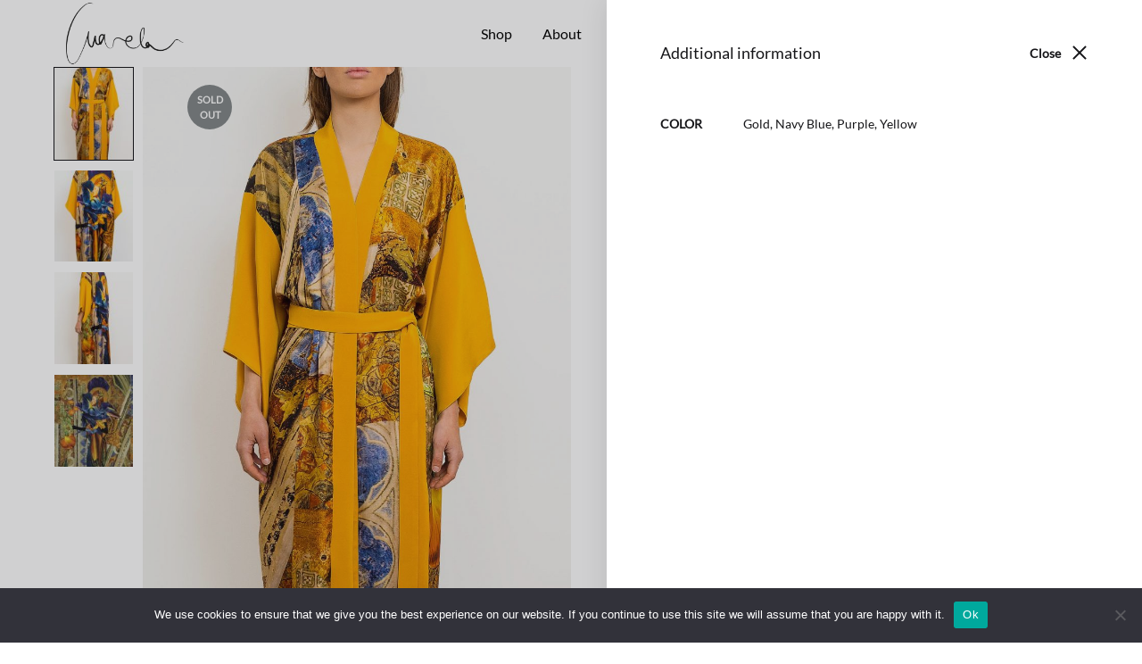

--- FILE ---
content_type: text/html; charset=UTF-8
request_url: https://www.anarela.com/silk-kimono/jardin-celestial-2/
body_size: 35804
content:
<!doctype html>
<html lang="en-GB">
<head>
	<meta charset="UTF-8">
	<meta name="viewport" content="width=device-width, initial-scale=1">
	<link rel="profile" href="http://gmpg.org/xfn/11">

	<meta name='robots' content='index, follow, max-image-preview:large, max-snippet:-1, max-video-preview:-1' />
	<style>img:is([sizes="auto" i], [sizes^="auto," i]) { contain-intrinsic-size: 3000px 1500px }</style>
	
	<!-- This site is optimized with the Yoast SEO plugin v24.6 - https://yoast.com/wordpress/plugins/seo/ -->
	<title>100% Silk Kimono - Jardín celestial | Anarela | Wearable Art</title>
	<meta name="description" content="Step into luxury with the 100% Silk Kimono – Jardín Celestial by Anarela. Artistic and exclusive. Shop and order this elegant silk kimono now." />
	<link rel="canonical" href="https://www.anarela.com/silk-kimono/jardin-celestial-2/" />
	<meta property="og:locale" content="en_GB" />
	<meta property="og:type" content="article" />
	<meta property="og:title" content="100% Silk Kimono - Jardín celestial | Anarela | Wearable Art" />
	<meta property="og:description" content="Step into luxury with the 100% Silk Kimono – Jardín Celestial by Anarela. Artistic and exclusive. Shop and order this elegant silk kimono now." />
	<meta property="og:url" content="https://www.anarela.com/silk-kimono/jardin-celestial-2/" />
	<meta property="og:site_name" content="Anarela | Wearable Art" />
	<meta property="article:publisher" content="https://www.facebook.com/Anarela-876566672359423/" />
	<meta property="article:modified_time" content="2025-01-10T07:03:12+00:00" />
	<meta property="og:image" content="https://www.anarela.com/wp-content/uploads/2019/08/DSCF9986web.jpg" />
	<meta property="og:image:width" content="1417" />
	<meta property="og:image:height" content="2126" />
	<meta property="og:image:type" content="image/jpeg" />
	<meta name="twitter:card" content="summary_large_image" />
	<script type="application/ld+json" class="yoast-schema-graph">{"@context":"https://schema.org","@graph":[{"@type":"WebPage","@id":"https://www.anarela.com/silk-kimono/jardin-celestial-2/","url":"https://www.anarela.com/silk-kimono/jardin-celestial-2/","name":"100% Silk Kimono - Jardín celestial | Anarela | Wearable Art","isPartOf":{"@id":"https://www.anarela.com/#website"},"primaryImageOfPage":{"@id":"https://www.anarela.com/silk-kimono/jardin-celestial-2/#primaryimage"},"image":{"@id":"https://www.anarela.com/silk-kimono/jardin-celestial-2/#primaryimage"},"thumbnailUrl":"https://www.anarela.com/wp-content/uploads/2019/08/DSCF9986web.jpg","datePublished":"2018-05-02T13:50:45+00:00","dateModified":"2025-01-10T07:03:12+00:00","description":"Step into luxury with the 100% Silk Kimono – Jardín Celestial by Anarela. Artistic and exclusive. Shop and order this elegant silk kimono now.","breadcrumb":{"@id":"https://www.anarela.com/silk-kimono/jardin-celestial-2/#breadcrumb"},"inLanguage":"en-GB","potentialAction":[{"@type":"ReadAction","target":["https://www.anarela.com/silk-kimono/jardin-celestial-2/"]}]},{"@type":"ImageObject","inLanguage":"en-GB","@id":"https://www.anarela.com/silk-kimono/jardin-celestial-2/#primaryimage","url":"https://www.anarela.com/wp-content/uploads/2019/08/DSCF9986web.jpg","contentUrl":"https://www.anarela.com/wp-content/uploads/2019/08/DSCF9986web.jpg","width":1417,"height":2126},{"@type":"BreadcrumbList","@id":"https://www.anarela.com/silk-kimono/jardin-celestial-2/#breadcrumb","itemListElement":[{"@type":"ListItem","position":1,"name":"Portada","item":"https://www.anarela.com/"},{"@type":"ListItem","position":2,"name":"Shop","item":"https://www.anarela.com/shop/"},{"@type":"ListItem","position":3,"name":"100% Silk Kimono &#8211; Jardín celestial"}]},{"@type":"WebSite","@id":"https://www.anarela.com/#website","url":"https://www.anarela.com/","name":"Anarela | Wearable Art","description":"An independent fashion brand printed on 100% Italian silk.","publisher":{"@id":"https://www.anarela.com/#organization"},"potentialAction":[{"@type":"SearchAction","target":{"@type":"EntryPoint","urlTemplate":"https://www.anarela.com/?s={search_term_string}"},"query-input":{"@type":"PropertyValueSpecification","valueRequired":true,"valueName":"search_term_string"}}],"inLanguage":"en-GB"},{"@type":"Organization","@id":"https://www.anarela.com/#organization","name":"anarela.com","url":"https://www.anarela.com/","logo":{"@type":"ImageObject","inLanguage":"en-GB","@id":"https://www.anarela.com/#/schema/logo/image/","url":"","contentUrl":"","caption":"anarela.com"},"image":{"@id":"https://www.anarela.com/#/schema/logo/image/"},"sameAs":["https://www.facebook.com/Anarela-876566672359423/","https://www.instagram.com/_anarela_/"]}]}</script>
	<!-- / Yoast SEO plugin. -->


<link rel='dns-prefetch' href='//www.googletagmanager.com' />
<link rel='dns-prefetch' href='//www.anarela.com' />
<link rel="alternate" type="application/rss+xml" title="Anarela | Wearable Art &raquo; Feed" href="https://www.anarela.com/feed/" />
<link rel='stylesheet' id='wp-block-library-css' href='https://www.anarela.com/wp-includes/css/dist/block-library/style.min.css?ver=6.7.4' type='text/css' media='all' />
<style id='wp-block-library-theme-inline-css' type='text/css'>
.wp-block-audio :where(figcaption){color:#555;font-size:13px;text-align:center}.is-dark-theme .wp-block-audio :where(figcaption){color:#ffffffa6}.wp-block-audio{margin:0 0 1em}.wp-block-code{border:1px solid #ccc;border-radius:4px;font-family:Menlo,Consolas,monaco,monospace;padding:.8em 1em}.wp-block-embed :where(figcaption){color:#555;font-size:13px;text-align:center}.is-dark-theme .wp-block-embed :where(figcaption){color:#ffffffa6}.wp-block-embed{margin:0 0 1em}.blocks-gallery-caption{color:#555;font-size:13px;text-align:center}.is-dark-theme .blocks-gallery-caption{color:#ffffffa6}:root :where(.wp-block-image figcaption){color:#555;font-size:13px;text-align:center}.is-dark-theme :root :where(.wp-block-image figcaption){color:#ffffffa6}.wp-block-image{margin:0 0 1em}.wp-block-pullquote{border-bottom:4px solid;border-top:4px solid;color:currentColor;margin-bottom:1.75em}.wp-block-pullquote cite,.wp-block-pullquote footer,.wp-block-pullquote__citation{color:currentColor;font-size:.8125em;font-style:normal;text-transform:uppercase}.wp-block-quote{border-left:.25em solid;margin:0 0 1.75em;padding-left:1em}.wp-block-quote cite,.wp-block-quote footer{color:currentColor;font-size:.8125em;font-style:normal;position:relative}.wp-block-quote:where(.has-text-align-right){border-left:none;border-right:.25em solid;padding-left:0;padding-right:1em}.wp-block-quote:where(.has-text-align-center){border:none;padding-left:0}.wp-block-quote.is-large,.wp-block-quote.is-style-large,.wp-block-quote:where(.is-style-plain){border:none}.wp-block-search .wp-block-search__label{font-weight:700}.wp-block-search__button{border:1px solid #ccc;padding:.375em .625em}:where(.wp-block-group.has-background){padding:1.25em 2.375em}.wp-block-separator.has-css-opacity{opacity:.4}.wp-block-separator{border:none;border-bottom:2px solid;margin-left:auto;margin-right:auto}.wp-block-separator.has-alpha-channel-opacity{opacity:1}.wp-block-separator:not(.is-style-wide):not(.is-style-dots){width:100px}.wp-block-separator.has-background:not(.is-style-dots){border-bottom:none;height:1px}.wp-block-separator.has-background:not(.is-style-wide):not(.is-style-dots){height:2px}.wp-block-table{margin:0 0 1em}.wp-block-table td,.wp-block-table th{word-break:normal}.wp-block-table :where(figcaption){color:#555;font-size:13px;text-align:center}.is-dark-theme .wp-block-table :where(figcaption){color:#ffffffa6}.wp-block-video :where(figcaption){color:#555;font-size:13px;text-align:center}.is-dark-theme .wp-block-video :where(figcaption){color:#ffffffa6}.wp-block-video{margin:0 0 1em}:root :where(.wp-block-template-part.has-background){margin-bottom:0;margin-top:0;padding:1.25em 2.375em}
</style>
<style id='joinchat-button-style-inline-css' type='text/css'>
.wp-block-joinchat-button{border:none!important;text-align:center}.wp-block-joinchat-button figure{display:table;margin:0 auto;padding:0}.wp-block-joinchat-button figcaption{font:normal normal 400 .6em/2em var(--wp--preset--font-family--system-font,sans-serif);margin:0;padding:0}.wp-block-joinchat-button .joinchat-button__qr{background-color:#fff;border:6px solid #25d366;border-radius:30px;box-sizing:content-box;display:block;height:200px;margin:auto;overflow:hidden;padding:10px;width:200px}.wp-block-joinchat-button .joinchat-button__qr canvas,.wp-block-joinchat-button .joinchat-button__qr img{display:block;margin:auto}.wp-block-joinchat-button .joinchat-button__link{align-items:center;background-color:#25d366;border:6px solid #25d366;border-radius:30px;display:inline-flex;flex-flow:row nowrap;justify-content:center;line-height:1.25em;margin:0 auto;text-decoration:none}.wp-block-joinchat-button .joinchat-button__link:before{background:transparent var(--joinchat-ico) no-repeat center;background-size:100%;content:"";display:block;height:1.5em;margin:-.75em .75em -.75em 0;width:1.5em}.wp-block-joinchat-button figure+.joinchat-button__link{margin-top:10px}@media (orientation:landscape)and (min-height:481px),(orientation:portrait)and (min-width:481px){.wp-block-joinchat-button.joinchat-button--qr-only figure+.joinchat-button__link{display:none}}@media (max-width:480px),(orientation:landscape)and (max-height:480px){.wp-block-joinchat-button figure{display:none}}

</style>
<style id='classic-theme-styles-inline-css' type='text/css'>
/*! This file is auto-generated */
.wp-block-button__link{color:#fff;background-color:#32373c;border-radius:9999px;box-shadow:none;text-decoration:none;padding:calc(.667em + 2px) calc(1.333em + 2px);font-size:1.125em}.wp-block-file__button{background:#32373c;color:#fff;text-decoration:none}
</style>
<style id='global-styles-inline-css' type='text/css'>
:root{--wp--preset--aspect-ratio--square: 1;--wp--preset--aspect-ratio--4-3: 4/3;--wp--preset--aspect-ratio--3-4: 3/4;--wp--preset--aspect-ratio--3-2: 3/2;--wp--preset--aspect-ratio--2-3: 2/3;--wp--preset--aspect-ratio--16-9: 16/9;--wp--preset--aspect-ratio--9-16: 9/16;--wp--preset--color--black: #000000;--wp--preset--color--cyan-bluish-gray: #abb8c3;--wp--preset--color--white: #ffffff;--wp--preset--color--pale-pink: #f78da7;--wp--preset--color--vivid-red: #cf2e2e;--wp--preset--color--luminous-vivid-orange: #ff6900;--wp--preset--color--luminous-vivid-amber: #fcb900;--wp--preset--color--light-green-cyan: #7bdcb5;--wp--preset--color--vivid-green-cyan: #00d084;--wp--preset--color--pale-cyan-blue: #8ed1fc;--wp--preset--color--vivid-cyan-blue: #0693e3;--wp--preset--color--vivid-purple: #9b51e0;--wp--preset--gradient--vivid-cyan-blue-to-vivid-purple: linear-gradient(135deg,rgba(6,147,227,1) 0%,rgb(155,81,224) 100%);--wp--preset--gradient--light-green-cyan-to-vivid-green-cyan: linear-gradient(135deg,rgb(122,220,180) 0%,rgb(0,208,130) 100%);--wp--preset--gradient--luminous-vivid-amber-to-luminous-vivid-orange: linear-gradient(135deg,rgba(252,185,0,1) 0%,rgba(255,105,0,1) 100%);--wp--preset--gradient--luminous-vivid-orange-to-vivid-red: linear-gradient(135deg,rgba(255,105,0,1) 0%,rgb(207,46,46) 100%);--wp--preset--gradient--very-light-gray-to-cyan-bluish-gray: linear-gradient(135deg,rgb(238,238,238) 0%,rgb(169,184,195) 100%);--wp--preset--gradient--cool-to-warm-spectrum: linear-gradient(135deg,rgb(74,234,220) 0%,rgb(151,120,209) 20%,rgb(207,42,186) 40%,rgb(238,44,130) 60%,rgb(251,105,98) 80%,rgb(254,248,76) 100%);--wp--preset--gradient--blush-light-purple: linear-gradient(135deg,rgb(255,206,236) 0%,rgb(152,150,240) 100%);--wp--preset--gradient--blush-bordeaux: linear-gradient(135deg,rgb(254,205,165) 0%,rgb(254,45,45) 50%,rgb(107,0,62) 100%);--wp--preset--gradient--luminous-dusk: linear-gradient(135deg,rgb(255,203,112) 0%,rgb(199,81,192) 50%,rgb(65,88,208) 100%);--wp--preset--gradient--pale-ocean: linear-gradient(135deg,rgb(255,245,203) 0%,rgb(182,227,212) 50%,rgb(51,167,181) 100%);--wp--preset--gradient--electric-grass: linear-gradient(135deg,rgb(202,248,128) 0%,rgb(113,206,126) 100%);--wp--preset--gradient--midnight: linear-gradient(135deg,rgb(2,3,129) 0%,rgb(40,116,252) 100%);--wp--preset--font-size--small: 12px;--wp--preset--font-size--medium: 24px;--wp--preset--font-size--large: 40px;--wp--preset--font-size--x-large: 42px;--wp--preset--font-size--normal: 18px;--wp--preset--font-size--huge: 64px;--wp--preset--font-family--inter: "Inter", sans-serif;--wp--preset--font-family--cardo: Cardo;--wp--preset--spacing--20: 0.44rem;--wp--preset--spacing--30: 0.67rem;--wp--preset--spacing--40: 1rem;--wp--preset--spacing--50: 1.5rem;--wp--preset--spacing--60: 2.25rem;--wp--preset--spacing--70: 3.38rem;--wp--preset--spacing--80: 5.06rem;--wp--preset--shadow--natural: 6px 6px 9px rgba(0, 0, 0, 0.2);--wp--preset--shadow--deep: 12px 12px 50px rgba(0, 0, 0, 0.4);--wp--preset--shadow--sharp: 6px 6px 0px rgba(0, 0, 0, 0.2);--wp--preset--shadow--outlined: 6px 6px 0px -3px rgba(255, 255, 255, 1), 6px 6px rgba(0, 0, 0, 1);--wp--preset--shadow--crisp: 6px 6px 0px rgba(0, 0, 0, 1);}:where(.is-layout-flex){gap: 0.5em;}:where(.is-layout-grid){gap: 0.5em;}body .is-layout-flex{display: flex;}.is-layout-flex{flex-wrap: wrap;align-items: center;}.is-layout-flex > :is(*, div){margin: 0;}body .is-layout-grid{display: grid;}.is-layout-grid > :is(*, div){margin: 0;}:where(.wp-block-columns.is-layout-flex){gap: 2em;}:where(.wp-block-columns.is-layout-grid){gap: 2em;}:where(.wp-block-post-template.is-layout-flex){gap: 1.25em;}:where(.wp-block-post-template.is-layout-grid){gap: 1.25em;}.has-black-color{color: var(--wp--preset--color--black) !important;}.has-cyan-bluish-gray-color{color: var(--wp--preset--color--cyan-bluish-gray) !important;}.has-white-color{color: var(--wp--preset--color--white) !important;}.has-pale-pink-color{color: var(--wp--preset--color--pale-pink) !important;}.has-vivid-red-color{color: var(--wp--preset--color--vivid-red) !important;}.has-luminous-vivid-orange-color{color: var(--wp--preset--color--luminous-vivid-orange) !important;}.has-luminous-vivid-amber-color{color: var(--wp--preset--color--luminous-vivid-amber) !important;}.has-light-green-cyan-color{color: var(--wp--preset--color--light-green-cyan) !important;}.has-vivid-green-cyan-color{color: var(--wp--preset--color--vivid-green-cyan) !important;}.has-pale-cyan-blue-color{color: var(--wp--preset--color--pale-cyan-blue) !important;}.has-vivid-cyan-blue-color{color: var(--wp--preset--color--vivid-cyan-blue) !important;}.has-vivid-purple-color{color: var(--wp--preset--color--vivid-purple) !important;}.has-black-background-color{background-color: var(--wp--preset--color--black) !important;}.has-cyan-bluish-gray-background-color{background-color: var(--wp--preset--color--cyan-bluish-gray) !important;}.has-white-background-color{background-color: var(--wp--preset--color--white) !important;}.has-pale-pink-background-color{background-color: var(--wp--preset--color--pale-pink) !important;}.has-vivid-red-background-color{background-color: var(--wp--preset--color--vivid-red) !important;}.has-luminous-vivid-orange-background-color{background-color: var(--wp--preset--color--luminous-vivid-orange) !important;}.has-luminous-vivid-amber-background-color{background-color: var(--wp--preset--color--luminous-vivid-amber) !important;}.has-light-green-cyan-background-color{background-color: var(--wp--preset--color--light-green-cyan) !important;}.has-vivid-green-cyan-background-color{background-color: var(--wp--preset--color--vivid-green-cyan) !important;}.has-pale-cyan-blue-background-color{background-color: var(--wp--preset--color--pale-cyan-blue) !important;}.has-vivid-cyan-blue-background-color{background-color: var(--wp--preset--color--vivid-cyan-blue) !important;}.has-vivid-purple-background-color{background-color: var(--wp--preset--color--vivid-purple) !important;}.has-black-border-color{border-color: var(--wp--preset--color--black) !important;}.has-cyan-bluish-gray-border-color{border-color: var(--wp--preset--color--cyan-bluish-gray) !important;}.has-white-border-color{border-color: var(--wp--preset--color--white) !important;}.has-pale-pink-border-color{border-color: var(--wp--preset--color--pale-pink) !important;}.has-vivid-red-border-color{border-color: var(--wp--preset--color--vivid-red) !important;}.has-luminous-vivid-orange-border-color{border-color: var(--wp--preset--color--luminous-vivid-orange) !important;}.has-luminous-vivid-amber-border-color{border-color: var(--wp--preset--color--luminous-vivid-amber) !important;}.has-light-green-cyan-border-color{border-color: var(--wp--preset--color--light-green-cyan) !important;}.has-vivid-green-cyan-border-color{border-color: var(--wp--preset--color--vivid-green-cyan) !important;}.has-pale-cyan-blue-border-color{border-color: var(--wp--preset--color--pale-cyan-blue) !important;}.has-vivid-cyan-blue-border-color{border-color: var(--wp--preset--color--vivid-cyan-blue) !important;}.has-vivid-purple-border-color{border-color: var(--wp--preset--color--vivid-purple) !important;}.has-vivid-cyan-blue-to-vivid-purple-gradient-background{background: var(--wp--preset--gradient--vivid-cyan-blue-to-vivid-purple) !important;}.has-light-green-cyan-to-vivid-green-cyan-gradient-background{background: var(--wp--preset--gradient--light-green-cyan-to-vivid-green-cyan) !important;}.has-luminous-vivid-amber-to-luminous-vivid-orange-gradient-background{background: var(--wp--preset--gradient--luminous-vivid-amber-to-luminous-vivid-orange) !important;}.has-luminous-vivid-orange-to-vivid-red-gradient-background{background: var(--wp--preset--gradient--luminous-vivid-orange-to-vivid-red) !important;}.has-very-light-gray-to-cyan-bluish-gray-gradient-background{background: var(--wp--preset--gradient--very-light-gray-to-cyan-bluish-gray) !important;}.has-cool-to-warm-spectrum-gradient-background{background: var(--wp--preset--gradient--cool-to-warm-spectrum) !important;}.has-blush-light-purple-gradient-background{background: var(--wp--preset--gradient--blush-light-purple) !important;}.has-blush-bordeaux-gradient-background{background: var(--wp--preset--gradient--blush-bordeaux) !important;}.has-luminous-dusk-gradient-background{background: var(--wp--preset--gradient--luminous-dusk) !important;}.has-pale-ocean-gradient-background{background: var(--wp--preset--gradient--pale-ocean) !important;}.has-electric-grass-gradient-background{background: var(--wp--preset--gradient--electric-grass) !important;}.has-midnight-gradient-background{background: var(--wp--preset--gradient--midnight) !important;}.has-small-font-size{font-size: var(--wp--preset--font-size--small) !important;}.has-medium-font-size{font-size: var(--wp--preset--font-size--medium) !important;}.has-large-font-size{font-size: var(--wp--preset--font-size--large) !important;}.has-x-large-font-size{font-size: var(--wp--preset--font-size--x-large) !important;}
:where(.wp-block-post-template.is-layout-flex){gap: 1.25em;}:where(.wp-block-post-template.is-layout-grid){gap: 1.25em;}
:where(.wp-block-columns.is-layout-flex){gap: 2em;}:where(.wp-block-columns.is-layout-grid){gap: 2em;}
:root :where(.wp-block-pullquote){font-size: 1.5em;line-height: 1.6;}
</style>
<link rel='stylesheet' id='contact-form-7-css' href='https://www.anarela.com/wp-content/plugins/contact-form-7/includes/css/styles.css?ver=6.0.4' type='text/css' media='all' />
<style id='contact-form-7-inline-css' type='text/css'>
.wpcf7 .wpcf7-recaptcha iframe {margin-bottom: 0;}.wpcf7 .wpcf7-recaptcha[data-align="center"] > div {margin: 0 auto;}.wpcf7 .wpcf7-recaptcha[data-align="right"] > div {margin: 0 0 0 auto;}
</style>
<link rel='stylesheet' id='cookie-notice-front-css' href='https://www.anarela.com/wp-content/plugins/cookie-notice/css/front.min.css?ver=2.5.5' type='text/css' media='all' />
<link rel='stylesheet' id='rs-plugin-settings-css' href='https://www.anarela.com/wp-content/plugins/revslider/public/assets/css/rs6.css?ver=6.2.12' type='text/css' media='all' />
<style id='rs-plugin-settings-inline-css' type='text/css'>
#rs-demo-id {}
</style>
<link rel='stylesheet' id='photoswipe-css' href='https://www.anarela.com/wp-content/plugins/woocommerce/assets/css/photoswipe/photoswipe.min.css?ver=9.7.1' type='text/css' media='all' />
<link rel='stylesheet' id='photoswipe-default-skin-css' href='https://www.anarela.com/wp-content/plugins/woocommerce/assets/css/photoswipe/default-skin/default-skin.min.css?ver=9.7.1' type='text/css' media='all' />
<style id='woocommerce-inline-inline-css' type='text/css'>
.woocommerce form .form-row .required { visibility: visible; }
</style>
<link rel='stylesheet' id='brands-styles-css' href='https://www.anarela.com/wp-content/plugins/woocommerce/assets/css/brands.css?ver=9.7.1' type='text/css' media='all' />
<link rel='stylesheet' id='konte-fonts-css' href='https://fonts.googleapis.com/css?family=Crimson+Text%3A600%7CLato%7CCrimson+Text&#038;subset=latin%2Clatin-ext&#038;ver=6.7.4' type='text/css' media='all' />
<link rel='stylesheet' id='animate-css' href='https://www.anarela.com/wp-content/themes/konte/css/animate.css?ver=3.5.2' type='text/css' media='all' />
<link rel='stylesheet' id='font-awesome-css' href='https://www.anarela.com/wp-content/themes/konte/css/font-awesome.min.css?ver=4.7.0' type='text/css' media='all' />
<link rel='stylesheet' id='bootstrap-grid-css' href='https://www.anarela.com/wp-content/themes/konte/css/bootstrap.css?ver=3.3.7' type='text/css' media='all' />
<link rel='stylesheet' id='konte-css' href='https://www.anarela.com/wp-content/themes/konte/style.css?ver=1.7.1' type='text/css' media='all' />
<style id='konte-inline-css' type='text/css'>
body, .block-editor .editor-styles-wrapper{font-family: Lato;}h1, .h1{font-family: Lato;font-weight: 400;}h3, .h3{font-family: Lato;font-weight: 400;}h4, .h4{font-family: Lato;font-weight: 400;}h5, .h5{font-family: Lato;font-weight: 400;}h6, .h6{font-family: Lato;font-weight: 400;}.main-navigation a, .header-v8 .nav-menu > li > a, .header-v9 .nav-menu > li > a, .header-vertical .main-navigation .nav-menu > li > a{font-family: Lato;font-size: 18;}.main-navigation li li a, .header-vertical .main-navigation .sub-menu a{font-family: Lato;font-size: 16;}.single-page-header .entry-title, .page .page .entry-title{font-family: Lato;}.single-page-header .entry-subtitle{font-family: Lato;}.footer-extra{font-family: Lato;}.footer-widgets{font-family: Lato;}.footer-main{font-family: Lato;}.topbar {height: 40px}.header-main, .header-v10 .site-branding { height: 75px; }.header-bottom { height: 90px; }.header-mobile {height: 119px}.logo img {width: 160px;}.logo svg {width: 160px;height: auto;}.preloader { background-color: rgba(255,255,255,1); }
</style>
<style id='akismet-widget-style-inline-css' type='text/css'>

			.a-stats {
				--akismet-color-mid-green: #357b49;
				--akismet-color-white: #fff;
				--akismet-color-light-grey: #f6f7f7;

				max-width: 350px;
				width: auto;
			}

			.a-stats * {
				all: unset;
				box-sizing: border-box;
			}

			.a-stats strong {
				font-weight: 600;
			}

			.a-stats a.a-stats__link,
			.a-stats a.a-stats__link:visited,
			.a-stats a.a-stats__link:active {
				background: var(--akismet-color-mid-green);
				border: none;
				box-shadow: none;
				border-radius: 8px;
				color: var(--akismet-color-white);
				cursor: pointer;
				display: block;
				font-family: -apple-system, BlinkMacSystemFont, 'Segoe UI', 'Roboto', 'Oxygen-Sans', 'Ubuntu', 'Cantarell', 'Helvetica Neue', sans-serif;
				font-weight: 500;
				padding: 12px;
				text-align: center;
				text-decoration: none;
				transition: all 0.2s ease;
			}

			/* Extra specificity to deal with TwentyTwentyOne focus style */
			.widget .a-stats a.a-stats__link:focus {
				background: var(--akismet-color-mid-green);
				color: var(--akismet-color-white);
				text-decoration: none;
			}

			.a-stats a.a-stats__link:hover {
				filter: brightness(110%);
				box-shadow: 0 4px 12px rgba(0, 0, 0, 0.06), 0 0 2px rgba(0, 0, 0, 0.16);
			}

			.a-stats .count {
				color: var(--akismet-color-white);
				display: block;
				font-size: 1.5em;
				line-height: 1.4;
				padding: 0 13px;
				white-space: nowrap;
			}
		
</style>
<link rel='stylesheet' id='soo-wishlist-css' href='https://www.anarela.com/wp-content/plugins/soo-wishlist/assets/css/wishlist.css?ver=1.2.0' type='text/css' media='all' />
<link rel='stylesheet' id='tawcvs-frontend-css' href='https://www.anarela.com/wp-content/plugins/variation-swatches-for-woocommerce/assets/css/frontend.css?ver=2.2.5' type='text/css' media='all' />
<link rel='stylesheet' id='stripe_styles-css' href='https://www.anarela.com/wp-content/plugins/woocommerce-gateway-stripe/assets/css/stripe-styles.css?ver=9.2.0' type='text/css' media='all' />
<link rel='stylesheet' id='select2-css' href='https://www.anarela.com/wp-content/plugins/woocommerce/assets/css/select2.css?ver=9.7.1' type='text/css' media='all' />
<link rel='stylesheet' id='konte-woocommerce-css' href='https://www.anarela.com/wp-content/themes/konte/woocommerce.css?ver=6.7.4' type='text/css' media='all' />
<style id='konte-woocommerce-inline-css' type='text/css'>
.woocommerce div.product .product_title{font-family: Lato;}.woocommerce-products-header .page-title, .woocommerce-products-header.layout-standard .page-title{font-family: Lato;font-weight: 400;}ul.products li.product .woocommerce-loop-product__title a{font-family: Lato;}.woocommerce-badge.onsale {background-color: #3ee590}.woocommerce-badge.new {background-color: #ffb453}.woocommerce-badge.featured {background-color: #ff736c}.woocommerce-badge.sold-out {background-color: #838889}
</style>
<script type="text/template" id="tmpl-variation-template">
	<div class="woocommerce-variation-description">{{{ data.variation.variation_description }}}</div>
	<div class="woocommerce-variation-price">{{{ data.variation.price_html }}}</div>
	<div class="woocommerce-variation-availability">{{{ data.variation.availability_html }}}</div>
</script>
<script type="text/template" id="tmpl-unavailable-variation-template">
	<p role="alert">Sorry, this product is unavailable. Please choose a different combination.</p>
</script>
<script type="text/javascript" id="woocommerce-google-analytics-integration-gtag-js-after">
/* <![CDATA[ */
/* Google Analytics for WooCommerce (gtag.js) */
					window.dataLayer = window.dataLayer || [];
					function gtag(){dataLayer.push(arguments);}
					// Set up default consent state.
					for ( const mode of [{"analytics_storage":"denied","ad_storage":"denied","ad_user_data":"denied","ad_personalization":"denied","region":["AT","BE","BG","HR","CY","CZ","DK","EE","FI","FR","DE","GR","HU","IS","IE","IT","LV","LI","LT","LU","MT","NL","NO","PL","PT","RO","SK","SI","ES","SE","GB","CH"]}] || [] ) {
						gtag( "consent", "default", { "wait_for_update": 500, ...mode } );
					}
					gtag("js", new Date());
					gtag("set", "developer_id.dOGY3NW", true);
					gtag("config", "UA-110388943-1", {"track_404":true,"allow_google_signals":true,"logged_in":false,"linker":{"domains":[],"allow_incoming":false},"custom_map":{"dimension1":"logged_in"}});
/* ]]> */
</script>
<script type="text/javascript" src="https://www.anarela.com/wp-includes/js/jquery/jquery.min.js?ver=3.7.1" id="jquery-core-js"></script>
<script type="text/javascript" src="https://www.anarela.com/wp-includes/js/jquery/jquery-migrate.min.js?ver=3.4.1" id="jquery-migrate-js"></script>
<script type="text/javascript" id="cookie-notice-front-js-before">
/* <![CDATA[ */
var cnArgs = {"ajaxUrl":"https:\/\/www.anarela.com\/wp-admin\/admin-ajax.php","nonce":"88f8a335fe","hideEffect":"fade","position":"bottom","onScroll":false,"onScrollOffset":100,"onClick":false,"cookieName":"cookie_notice_accepted","cookieTime":2592000,"cookieTimeRejected":2592000,"globalCookie":false,"redirection":false,"cache":false,"revokeCookies":false,"revokeCookiesOpt":"automatic"};
/* ]]> */
</script>
<script type="text/javascript" src="https://www.anarela.com/wp-content/plugins/cookie-notice/js/front.min.js?ver=2.5.5" id="cookie-notice-front-js"></script>
<script type="text/javascript" src="https://www.anarela.com/wp-content/plugins/revslider/public/assets/js/rbtools.min.js?ver=6.0.7" id="tp-tools-js"></script>
<script type="text/javascript" src="https://www.anarela.com/wp-content/plugins/revslider/public/assets/js/rs6.min.js?ver=6.2.12" id="revmin-js"></script>
<script type="text/javascript" src="https://www.anarela.com/wp-content/plugins/woocommerce/assets/js/jquery-blockui/jquery.blockUI.min.js?ver=2.7.0-wc.9.7.1" id="jquery-blockui-js" data-wp-strategy="defer"></script>
<script type="text/javascript" id="wc-add-to-cart-js-extra">
/* <![CDATA[ */
var wc_add_to_cart_params = {"ajax_url":"\/wp-admin\/admin-ajax.php","wc_ajax_url":"\/?wc-ajax=%%endpoint%%","i18n_view_cart":"View basket","cart_url":"https:\/\/www.anarela.com\/basket\/","is_cart":"","cart_redirect_after_add":"no"};
/* ]]> */
</script>
<script type="text/javascript" src="https://www.anarela.com/wp-content/plugins/woocommerce/assets/js/frontend/add-to-cart.min.js?ver=9.7.1" id="wc-add-to-cart-js" data-wp-strategy="defer"></script>
<script type="text/javascript" src="https://www.anarela.com/wp-content/plugins/woocommerce/assets/js/photoswipe/photoswipe.min.js?ver=4.1.1-wc.9.7.1" id="photoswipe-js" defer="defer" data-wp-strategy="defer"></script>
<script type="text/javascript" src="https://www.anarela.com/wp-content/plugins/woocommerce/assets/js/photoswipe/photoswipe-ui-default.min.js?ver=4.1.1-wc.9.7.1" id="photoswipe-ui-default-js" defer="defer" data-wp-strategy="defer"></script>
<script type="text/javascript" id="wc-single-product-js-extra">
/* <![CDATA[ */
var wc_single_product_params = {"i18n_required_rating_text":"Please select a rating","i18n_rating_options":["1 of 5 stars","2 of 5 stars","3 of 5 stars","4 of 5 stars","5 of 5 stars"],"i18n_product_gallery_trigger_text":"View full-screen image gallery","review_rating_required":"no","flexslider":{"rtl":false,"animation":"slide","smoothHeight":true,"directionNav":false,"controlNav":"thumbnails","slideshow":false,"animationSpeed":500,"animationLoop":false,"allowOneSlide":false},"zoom_enabled":"","zoom_options":[],"photoswipe_enabled":"1","photoswipe_options":{"shareEl":false,"closeOnScroll":false,"history":false,"hideAnimationDuration":400,"showAnimationDuration":400,"captionEl":false,"showHideOpacity":true},"flexslider_enabled":"1"};
/* ]]> */
</script>
<script type="text/javascript" src="https://www.anarela.com/wp-content/plugins/woocommerce/assets/js/frontend/single-product.min.js?ver=9.7.1" id="wc-single-product-js" defer="defer" data-wp-strategy="defer"></script>
<script type="text/javascript" src="https://www.anarela.com/wp-content/plugins/woocommerce/assets/js/js-cookie/js.cookie.min.js?ver=2.1.4-wc.9.7.1" id="js-cookie-js" defer="defer" data-wp-strategy="defer"></script>
<script type="text/javascript" id="woocommerce-js-extra">
/* <![CDATA[ */
var woocommerce_params = {"ajax_url":"\/wp-admin\/admin-ajax.php","wc_ajax_url":"\/?wc-ajax=%%endpoint%%","i18n_password_show":"Show password","i18n_password_hide":"Hide password"};
/* ]]> */
</script>
<script type="text/javascript" src="https://www.anarela.com/wp-content/plugins/woocommerce/assets/js/frontend/woocommerce.min.js?ver=9.7.1" id="woocommerce-js" defer="defer" data-wp-strategy="defer"></script>
<script type="text/javascript" src="https://www.anarela.com/wp-content/plugins/js_composer/assets/js/vendors/woocommerce-add-to-cart.js?ver=6.2.0" id="vc_woocommerce-add-to-cart-js-js"></script>
<script type="text/javascript" id="WCPAY_ASSETS-js-extra">
/* <![CDATA[ */
var wcpayAssets = {"url":"https:\/\/www.anarela.com\/wp-content\/plugins\/woocommerce-payments\/dist\/"};
/* ]]> */
</script>
<script type="text/javascript" src="https://www.anarela.com/wp-includes/js/underscore.min.js?ver=1.13.7" id="underscore-js"></script>
<script type="text/javascript" id="wp-util-js-extra">
/* <![CDATA[ */
var _wpUtilSettings = {"ajax":{"url":"\/wp-admin\/admin-ajax.php"}};
/* ]]> */
</script>
<script type="text/javascript" src="https://www.anarela.com/wp-includes/js/wp-util.min.js?ver=6.7.4" id="wp-util-js"></script>
<script type="text/javascript" id="woocommerce-tokenization-form-js-extra">
/* <![CDATA[ */
var wc_tokenization_form_params = {"is_registration_required":"","is_logged_in":""};
/* ]]> */
</script>
<script type="text/javascript" src="https://www.anarela.com/wp-content/plugins/woocommerce/assets/js/frontend/tokenization-form.min.js?ver=9.7.1" id="woocommerce-tokenization-form-js"></script>
<script type="text/javascript" src="https://www.anarela.com/wp-content/plugins/woocommerce/assets/js/select2/select2.full.min.js?ver=4.0.3-wc.9.7.1" id="select2-js" defer="defer" data-wp-strategy="defer"></script>
<script type="text/javascript" id="wc-add-to-cart-variation-js-extra">
/* <![CDATA[ */
var wc_add_to_cart_variation_params = {"wc_ajax_url":"\/?wc-ajax=%%endpoint%%","i18n_no_matching_variations_text":"Sorry, no products matched your selection. Please choose a different combination.","i18n_make_a_selection_text":"Please select some product options before adding this product to your basket.","i18n_unavailable_text":"Sorry, this product is unavailable. Please choose a different combination.","i18n_reset_alert_text":"Your selection has been reset. Please select some product options before adding this product to your cart."};
/* ]]> */
</script>
<script type="text/javascript" src="https://www.anarela.com/wp-content/plugins/woocommerce/assets/js/frontend/add-to-cart-variation.min.js?ver=9.7.1" id="wc-add-to-cart-variation-js" defer="defer" data-wp-strategy="defer"></script>
<link rel="https://api.w.org/" href="https://www.anarela.com/wp-json/" /><link rel="alternate" title="JSON" type="application/json" href="https://www.anarela.com/wp-json/wp/v2/product/3549" /><link rel="EditURI" type="application/rsd+xml" title="RSD" href="https://www.anarela.com/xmlrpc.php?rsd" />
<meta name="generator" content="WordPress 6.7.4" />
<meta name="generator" content="WooCommerce 9.7.1" />
<link rel='shortlink' href='https://www.anarela.com/?p=3549' />
<link rel="alternate" title="oEmbed (JSON)" type="application/json+oembed" href="https://www.anarela.com/wp-json/oembed/1.0/embed?url=https%3A%2F%2Fwww.anarela.com%2Fsilk-kimono%2Fjardin-celestial-2%2F" />
<link rel="alternate" title="oEmbed (XML)" type="text/xml+oembed" href="https://www.anarela.com/wp-json/oembed/1.0/embed?url=https%3A%2F%2Fwww.anarela.com%2Fsilk-kimono%2Fjardin-celestial-2%2F&#038;format=xml" />
<!-- Google tag (gtag.js) -->
<script async src="https://www.googletagmanager.com/gtag/js?id=G-0ZV5WKHVPF"></script>
<script>
  window.dataLayer = window.dataLayer || [];
  function gtag(){dataLayer.push(arguments);}
  gtag('js', new Date());

  gtag('config', 'G-0ZV5WKHVPF');
</script>	<noscript><style>.woocommerce-product-gallery{ opacity: 1 !important; }</style></noscript>
				<script  type="text/javascript">
				!function(f,b,e,v,n,t,s){if(f.fbq)return;n=f.fbq=function(){n.callMethod?
					n.callMethod.apply(n,arguments):n.queue.push(arguments)};if(!f._fbq)f._fbq=n;
					n.push=n;n.loaded=!0;n.version='2.0';n.queue=[];t=b.createElement(e);t.async=!0;
					t.src=v;s=b.getElementsByTagName(e)[0];s.parentNode.insertBefore(t,s)}(window,
					document,'script','https://connect.facebook.net/en_US/fbevents.js');
			</script>
			<!-- WooCommerce Facebook Integration Begin -->
			<script  type="text/javascript">

				fbq('init', '417646189600423', {}, {
    "agent": "woocommerce-9.7.1-3.4.1"
});

				fbq( 'track', 'PageView', {
    "source": "woocommerce",
    "version": "9.7.1",
    "pluginVersion": "3.4.1"
} );

				document.addEventListener( 'DOMContentLoaded', function() {
					// Insert placeholder for events injected when a product is added to the cart through AJAX.
					document.body.insertAdjacentHTML( 'beforeend', '<div class=\"wc-facebook-pixel-event-placeholder\"></div>' );
				}, false );

			</script>
			<!-- WooCommerce Facebook Integration End -->
			<meta name="generator" content="Powered by WPBakery Page Builder - drag and drop page builder for WordPress."/>
<meta name="generator" content="Powered by Slider Revolution 6.2.12 - responsive, Mobile-Friendly Slider Plugin for WordPress with comfortable drag and drop interface." />
<style class='wp-fonts-local' type='text/css'>
@font-face{font-family:Inter;font-style:normal;font-weight:300 900;font-display:fallback;src:url('https://www.anarela.com/wp-content/plugins/woocommerce/assets/fonts/Inter-VariableFont_slnt,wght.woff2') format('woff2');font-stretch:normal;}
@font-face{font-family:Cardo;font-style:normal;font-weight:400;font-display:fallback;src:url('https://www.anarela.com/wp-content/plugins/woocommerce/assets/fonts/cardo_normal_400.woff2') format('woff2');}
</style>
<link rel="icon" href="https://www.anarela.com/wp-content/uploads/2020/10/cropped-logoanarelablancocircular-32x32.png" sizes="32x32" />
<link rel="icon" href="https://www.anarela.com/wp-content/uploads/2020/10/cropped-logoanarelablancocircular-192x192.png" sizes="192x192" />
<link rel="apple-touch-icon" href="https://www.anarela.com/wp-content/uploads/2020/10/cropped-logoanarelablancocircular-180x180.png" />
<meta name="msapplication-TileImage" content="https://www.anarela.com/wp-content/uploads/2020/10/cropped-logoanarelablancocircular-270x270.png" />
<script type="text/javascript">function setREVStartSize(e){
			//window.requestAnimationFrame(function() {				 
				window.RSIW = window.RSIW===undefined ? window.innerWidth : window.RSIW;	
				window.RSIH = window.RSIH===undefined ? window.innerHeight : window.RSIH;	
				try {								
					var pw = document.getElementById(e.c).parentNode.offsetWidth,
						newh;
					pw = pw===0 || isNaN(pw) ? window.RSIW : pw;
					e.tabw = e.tabw===undefined ? 0 : parseInt(e.tabw);
					e.thumbw = e.thumbw===undefined ? 0 : parseInt(e.thumbw);
					e.tabh = e.tabh===undefined ? 0 : parseInt(e.tabh);
					e.thumbh = e.thumbh===undefined ? 0 : parseInt(e.thumbh);
					e.tabhide = e.tabhide===undefined ? 0 : parseInt(e.tabhide);
					e.thumbhide = e.thumbhide===undefined ? 0 : parseInt(e.thumbhide);
					e.mh = e.mh===undefined || e.mh=="" || e.mh==="auto" ? 0 : parseInt(e.mh,0);		
					if(e.layout==="fullscreen" || e.l==="fullscreen") 						
						newh = Math.max(e.mh,window.RSIH);					
					else{					
						e.gw = Array.isArray(e.gw) ? e.gw : [e.gw];
						for (var i in e.rl) if (e.gw[i]===undefined || e.gw[i]===0) e.gw[i] = e.gw[i-1];					
						e.gh = e.el===undefined || e.el==="" || (Array.isArray(e.el) && e.el.length==0)? e.gh : e.el;
						e.gh = Array.isArray(e.gh) ? e.gh : [e.gh];
						for (var i in e.rl) if (e.gh[i]===undefined || e.gh[i]===0) e.gh[i] = e.gh[i-1];
											
						var nl = new Array(e.rl.length),
							ix = 0,						
							sl;					
						e.tabw = e.tabhide>=pw ? 0 : e.tabw;
						e.thumbw = e.thumbhide>=pw ? 0 : e.thumbw;
						e.tabh = e.tabhide>=pw ? 0 : e.tabh;
						e.thumbh = e.thumbhide>=pw ? 0 : e.thumbh;					
						for (var i in e.rl) nl[i] = e.rl[i]<window.RSIW ? 0 : e.rl[i];
						sl = nl[0];									
						for (var i in nl) if (sl>nl[i] && nl[i]>0) { sl = nl[i]; ix=i;}															
						var m = pw>(e.gw[ix]+e.tabw+e.thumbw) ? 1 : (pw-(e.tabw+e.thumbw)) / (e.gw[ix]);					
						newh =  (e.gh[ix] * m) + (e.tabh + e.thumbh);
					}				
					if(window.rs_init_css===undefined) window.rs_init_css = document.head.appendChild(document.createElement("style"));					
					document.getElementById(e.c).height = newh+"px";
					window.rs_init_css.innerHTML += "#"+e.c+"_wrapper { height: "+newh+"px }";				
				} catch(e){
					console.log("Failure at Presize of Slider:" + e)
				}					   
			//});
		  };</script>
<style id="kirki-inline-styles">/* latin-ext */
@font-face {
  font-family: 'Lato';
  font-style: normal;
  font-weight: 400;
  font-display: swap;
  src: url(https://www.anarela.com/wp-content/fonts/lato/S6uyw4BMUTPHjxAwXjeu.woff2) format('woff2');
  unicode-range: U+0100-02BA, U+02BD-02C5, U+02C7-02CC, U+02CE-02D7, U+02DD-02FF, U+0304, U+0308, U+0329, U+1D00-1DBF, U+1E00-1E9F, U+1EF2-1EFF, U+2020, U+20A0-20AB, U+20AD-20C0, U+2113, U+2C60-2C7F, U+A720-A7FF;
}
/* latin */
@font-face {
  font-family: 'Lato';
  font-style: normal;
  font-weight: 400;
  font-display: swap;
  src: url(https://www.anarela.com/wp-content/fonts/lato/S6uyw4BMUTPHjx4wXg.woff2) format('woff2');
  unicode-range: U+0000-00FF, U+0131, U+0152-0153, U+02BB-02BC, U+02C6, U+02DA, U+02DC, U+0304, U+0308, U+0329, U+2000-206F, U+20AC, U+2122, U+2191, U+2193, U+2212, U+2215, U+FEFF, U+FFFD;
}/* devanagari */
@font-face {
  font-family: 'Poppins';
  font-style: normal;
  font-weight: 700;
  font-display: swap;
  src: url(https://www.anarela.com/wp-content/fonts/poppins/pxiByp8kv8JHgFVrLCz7Z11lFc-K.woff2) format('woff2');
  unicode-range: U+0900-097F, U+1CD0-1CF9, U+200C-200D, U+20A8, U+20B9, U+20F0, U+25CC, U+A830-A839, U+A8E0-A8FF, U+11B00-11B09;
}
/* latin-ext */
@font-face {
  font-family: 'Poppins';
  font-style: normal;
  font-weight: 700;
  font-display: swap;
  src: url(https://www.anarela.com/wp-content/fonts/poppins/pxiByp8kv8JHgFVrLCz7Z1JlFc-K.woff2) format('woff2');
  unicode-range: U+0100-02BA, U+02BD-02C5, U+02C7-02CC, U+02CE-02D7, U+02DD-02FF, U+0304, U+0308, U+0329, U+1D00-1DBF, U+1E00-1E9F, U+1EF2-1EFF, U+2020, U+20A0-20AB, U+20AD-20C0, U+2113, U+2C60-2C7F, U+A720-A7FF;
}
/* latin */
@font-face {
  font-family: 'Poppins';
  font-style: normal;
  font-weight: 700;
  font-display: swap;
  src: url(https://www.anarela.com/wp-content/fonts/poppins/pxiByp8kv8JHgFVrLCz7Z1xlFQ.woff2) format('woff2');
  unicode-range: U+0000-00FF, U+0131, U+0152-0153, U+02BB-02BC, U+02C6, U+02DA, U+02DC, U+0304, U+0308, U+0329, U+2000-206F, U+20AC, U+2122, U+2191, U+2193, U+2212, U+2215, U+FEFF, U+FFFD;
}/* latin-ext */
@font-face {
  font-family: 'Lato';
  font-style: normal;
  font-weight: 400;
  font-display: swap;
  src: url(https://www.anarela.com/wp-content/fonts/lato/S6uyw4BMUTPHjxAwXjeu.woff2) format('woff2');
  unicode-range: U+0100-02BA, U+02BD-02C5, U+02C7-02CC, U+02CE-02D7, U+02DD-02FF, U+0304, U+0308, U+0329, U+1D00-1DBF, U+1E00-1E9F, U+1EF2-1EFF, U+2020, U+20A0-20AB, U+20AD-20C0, U+2113, U+2C60-2C7F, U+A720-A7FF;
}
/* latin */
@font-face {
  font-family: 'Lato';
  font-style: normal;
  font-weight: 400;
  font-display: swap;
  src: url(https://www.anarela.com/wp-content/fonts/lato/S6uyw4BMUTPHjx4wXg.woff2) format('woff2');
  unicode-range: U+0000-00FF, U+0131, U+0152-0153, U+02BB-02BC, U+02C6, U+02DA, U+02DC, U+0304, U+0308, U+0329, U+2000-206F, U+20AC, U+2122, U+2191, U+2193, U+2212, U+2215, U+FEFF, U+FFFD;
}/* devanagari */
@font-face {
  font-family: 'Poppins';
  font-style: normal;
  font-weight: 700;
  font-display: swap;
  src: url(https://www.anarela.com/wp-content/fonts/poppins/pxiByp8kv8JHgFVrLCz7Z11lFc-K.woff2) format('woff2');
  unicode-range: U+0900-097F, U+1CD0-1CF9, U+200C-200D, U+20A8, U+20B9, U+20F0, U+25CC, U+A830-A839, U+A8E0-A8FF, U+11B00-11B09;
}
/* latin-ext */
@font-face {
  font-family: 'Poppins';
  font-style: normal;
  font-weight: 700;
  font-display: swap;
  src: url(https://www.anarela.com/wp-content/fonts/poppins/pxiByp8kv8JHgFVrLCz7Z1JlFc-K.woff2) format('woff2');
  unicode-range: U+0100-02BA, U+02BD-02C5, U+02C7-02CC, U+02CE-02D7, U+02DD-02FF, U+0304, U+0308, U+0329, U+1D00-1DBF, U+1E00-1E9F, U+1EF2-1EFF, U+2020, U+20A0-20AB, U+20AD-20C0, U+2113, U+2C60-2C7F, U+A720-A7FF;
}
/* latin */
@font-face {
  font-family: 'Poppins';
  font-style: normal;
  font-weight: 700;
  font-display: swap;
  src: url(https://www.anarela.com/wp-content/fonts/poppins/pxiByp8kv8JHgFVrLCz7Z1xlFQ.woff2) format('woff2');
  unicode-range: U+0000-00FF, U+0131, U+0152-0153, U+02BB-02BC, U+02C6, U+02DA, U+02DC, U+0304, U+0308, U+0329, U+2000-206F, U+20AC, U+2122, U+2191, U+2193, U+2212, U+2215, U+FEFF, U+FFFD;
}/* latin-ext */
@font-face {
  font-family: 'Lato';
  font-style: normal;
  font-weight: 400;
  font-display: swap;
  src: url(https://www.anarela.com/wp-content/fonts/lato/S6uyw4BMUTPHjxAwXjeu.woff2) format('woff2');
  unicode-range: U+0100-02BA, U+02BD-02C5, U+02C7-02CC, U+02CE-02D7, U+02DD-02FF, U+0304, U+0308, U+0329, U+1D00-1DBF, U+1E00-1E9F, U+1EF2-1EFF, U+2020, U+20A0-20AB, U+20AD-20C0, U+2113, U+2C60-2C7F, U+A720-A7FF;
}
/* latin */
@font-face {
  font-family: 'Lato';
  font-style: normal;
  font-weight: 400;
  font-display: swap;
  src: url(https://www.anarela.com/wp-content/fonts/lato/S6uyw4BMUTPHjx4wXg.woff2) format('woff2');
  unicode-range: U+0000-00FF, U+0131, U+0152-0153, U+02BB-02BC, U+02C6, U+02DA, U+02DC, U+0304, U+0308, U+0329, U+2000-206F, U+20AC, U+2122, U+2191, U+2193, U+2212, U+2215, U+FEFF, U+FFFD;
}/* devanagari */
@font-face {
  font-family: 'Poppins';
  font-style: normal;
  font-weight: 700;
  font-display: swap;
  src: url(https://www.anarela.com/wp-content/fonts/poppins/pxiByp8kv8JHgFVrLCz7Z11lFc-K.woff2) format('woff2');
  unicode-range: U+0900-097F, U+1CD0-1CF9, U+200C-200D, U+20A8, U+20B9, U+20F0, U+25CC, U+A830-A839, U+A8E0-A8FF, U+11B00-11B09;
}
/* latin-ext */
@font-face {
  font-family: 'Poppins';
  font-style: normal;
  font-weight: 700;
  font-display: swap;
  src: url(https://www.anarela.com/wp-content/fonts/poppins/pxiByp8kv8JHgFVrLCz7Z1JlFc-K.woff2) format('woff2');
  unicode-range: U+0100-02BA, U+02BD-02C5, U+02C7-02CC, U+02CE-02D7, U+02DD-02FF, U+0304, U+0308, U+0329, U+1D00-1DBF, U+1E00-1E9F, U+1EF2-1EFF, U+2020, U+20A0-20AB, U+20AD-20C0, U+2113, U+2C60-2C7F, U+A720-A7FF;
}
/* latin */
@font-face {
  font-family: 'Poppins';
  font-style: normal;
  font-weight: 700;
  font-display: swap;
  src: url(https://www.anarela.com/wp-content/fonts/poppins/pxiByp8kv8JHgFVrLCz7Z1xlFQ.woff2) format('woff2');
  unicode-range: U+0000-00FF, U+0131, U+0152-0153, U+02BB-02BC, U+02C6, U+02DA, U+02DC, U+0304, U+0308, U+0329, U+2000-206F, U+20AC, U+2122, U+2191, U+2193, U+2212, U+2215, U+FEFF, U+FFFD;
}</style><noscript><style> .wpb_animate_when_almost_visible { opacity: 1; }</style></noscript></head>

<body class="product-template-default single single-product postid-3549 wp-embed-responsive theme-konte cookies-not-set woocommerce woocommerce-page woocommerce-no-js no-sidebar wpb-js-composer js-comp-ver-6.2.0 vc_responsive woocommerce-active product-v4 mobile-shop-buttons currency-eur">


<div id="preloader" class="preloader preloader-default">
	<span class="preloader-icon spinner"></span></div><div id="svg-defs" class="svg-defs hidden"><svg xmlns="http://www.w3.org/2000/svg" xmlns:xlink="http://www.w3.org/1999/xlink"><symbol viewBox="0 0 24 24" id="account" xmlns="http://www.w3.org/2000/svg"><path d="M12 12c-2.5 0-4-1.5-4-4 0-2.39 1.61-4 4-4s4 1.61 4 4c0 2.5-1.5 4-4 4zm0-6c-.6 0-2 .19-2 2 0 1.42.58 2 2 2s2-.58 2-2c0-1.81-1.4-2-2-2zM18 20H6c-.55 0-1-.45-1-1 0-4.21 2.09-6 7-6s7 1.79 7 6c0 .55-.45 1-1 1zM7.04 18h9.92c-.17-1.76-1.04-3-4.96-3s-4.79 1.24-4.96 3z"/><path fill="none" d="M0 0h24v24H0z"/></symbol><symbol viewBox="2 2 10 10" id="arrow-breadcrumb" xmlns="http://www.w3.org/2000/svg"><path d="M9.156 7l-2.5 3.125-.669-.536L8.058 7 5.987 4.411l.669-.536z"/><path fill="none" d="M2 2h10v10H2z"/></symbol><symbol viewBox="0 0 32 32" id="arrow-down" xmlns="http://www.w3.org/2000/svg"><path fill="none" d="M0 0h32v32H0z"/><path d="M17 18V4h-2v14H9l7 10 7-10h-6zm-1.04 6.512L12.841 20H19.079l-3.119 4.512z"/></symbol><symbol viewBox="0 0 14 14" id="arrow-dropdown" xmlns="http://www.w3.org/2000/svg"><path d="M7 10.773L1.531 6.398l.938-1.171L7 8.851l4.531-3.624.938 1.171z"/><path fill="none" d="M0 0h14v14H0z"/></symbol><symbol viewBox="0 0 32 32" id="arrow-left" xmlns="http://www.w3.org/2000/svg"><path fill="none" d="M0 0h32v32H0z"/><path d="M14 17h14v-2H14V9L4 16l10 7v-6zm-6.512-1.04L12 12.841V19.079L7.488 15.96z"/></symbol><symbol viewBox="0 0 24 24" id="cart" xmlns="http://www.w3.org/2000/svg"><path fill="none" d="M0 0h24v24H0z"/><path d="M19 10h-3V7c0-2.206-1.794-4-4-4S8 4.794 8 7v3H5c-.55 0-.908.441-.797.979l1.879 9.042c.112.538.654.979 1.204.979h9.429c.55 0 1.092-.441 1.203-.979l1.879-9.042C19.908 10.441 19.55 10 19 10zm-9-3c0-1.103.897-2 2-2s2 .897 2 2v3h-4V7zm6.087 12H7.913l-1.455-7h11.313l-1.684 7z"/></symbol><symbol viewBox="0 0 12 12" id="check-checkbox" xmlns="http://www.w3.org/2000/svg"><path d="M4.177 10.543L.434 6.8l1.132-1.132 2.611 2.611 6.258-6.256 1.13 1.132z"/></symbol><symbol viewBox="0 0 24 24" id="close" xmlns="http://www.w3.org/2000/svg"><path fill="none" d="M0 0h24v24H0z"/><path d="M19.778 5.636l-1.414-1.414L12 10.586 5.636 4.222 4.222 5.636 10.586 12l-6.364 6.364 1.414 1.414L12 13.414l6.364 6.364 1.414-1.414L13.414 12z"/></symbol><symbol viewBox="0 0 18 18" id="close-mini" xmlns="http://www.w3.org/2000/svg"><path fill="none" d="M0 0h18v18H0z"/><path d="M11.576 5.576L9 8.152 6.424 5.576l-.848.848L8.152 9l-2.576 2.576.848.848L9 9.848l2.576 2.576.848-.848L9.848 9l2.576-2.576z"/><path d="M9 1a8 8 0 100 16A8 8 0 009 1zm0 15c-3.86 0-7-3.14-7-7s3.14-7 7-7 7 3.14 7 7-3.14 7-7 7z"/></symbol><symbol viewBox="0 0 16 16" id="comment" xmlns="http://www.w3.org/2000/svg"><path fill="none" d="M0 0h16v16H0z"/><path d="M13 3v8.826l-1.849-1.585L10.87 10H3V3h10m1-1H2v9h8.5l3.5 3V2z"/></symbol><symbol viewBox="0 0 40 40" id="error" xmlns="http://www.w3.org/2000/svg"><path d="M20 0C8.972 0 0 8.972 0 20s8.972 20 20 20 20-8.972 20-20S31.028 0 20 0zm0 38c-9.925 0-18-8.075-18-18S10.075 2 20 2s18 8.075 18 18-8.075 18-18 18z"/><path d="M25.293 13.293L20 18.586l-5.293-5.293-1.414 1.414L18.586 20l-5.293 5.293 1.414 1.414L20 21.414l5.293 5.293 1.414-1.414L21.414 20l5.293-5.293z"/></symbol><symbol viewBox="0 0 24 24" id="eye" xmlns="http://www.w3.org/2000/svg"><circle cx="12" cy="12" r="2"/><path d="M16.466 6.748C15.238 5.583 13.619 5 12 5s-3.238.583-4.466 1.748L2 12l5.534 5.252C8.762 18.417 10.381 19 12 19s3.238-.583 4.466-1.748L22 12l-5.534-5.252zm-1.377 9.053C14.274 16.574 13.177 17 12 17s-2.274-.426-3.089-1.199L4.905 12 8.91 8.199C9.726 7.426 10.823 7 12 7s2.274.426 3.089 1.199L19.095 12l-4.006 3.801z"/><path fill="none" d="M0 0h24v24H0z"/></symbol><symbol viewBox="0 0 24 24" id="filter" xmlns="http://www.w3.org/2000/svg"><path fill="none" d="M0 0h24v24H0z"/><path d="M9.859 7A3.991 3.991 0 006 4a4 4 0 000 8c1.862 0 3.412-1.278 3.859-3H22V7H9.859zM6 10a1.994 1.994 0 01-1.723-1C4.106 8.705 4 8.366 4 8s.106-.705.277-1c.347-.595.985-1 1.723-1s1.376.405 1.723 1c.171.295.277.634.277 1s-.106.705-.277 1c-.347.595-.985 1-1.723 1zM13 12a3.991 3.991 0 00-3.859 3H2v2h7.141c.446 1.722 1.997 3 3.859 3s3.412-1.278 3.859-3H22v-2h-5.141A3.991 3.991 0 0013 12zm0 6a1.994 1.994 0 01-1.723-1c-.171-.295-.277-.634-.277-1s.106-.705.277-1c.346-.595.984-1 1.723-1s1.376.405 1.723 1c.171.295.277.634.277 1s-.106.705-.277 1c-.347.595-.985 1-1.723 1z"/></symbol><symbol viewBox="0 0 20 20" id="gallery" xmlns="http://www.w3.org/2000/svg"><path d="M15 13H1V3h14v10zM3 11h10V5H3v6z"/><path d="M19 17H6v-2h11V8h2z"/><path fill="none" d="M0 0h20v20H0z"/></symbol><symbol viewBox="0 0 24 24" id="heart" xmlns="http://www.w3.org/2000/svg"><path d="M16.243 3.843c-1.28 0-2.559.488-3.536 1.464L12 6.015l-.707-.707c-.976-.976-2.256-1.464-3.536-1.464s-2.559.487-3.535 1.464a5 5 0 000 7.071L6.343 14.5l2.121 2.121L12 20.157l3.536-3.536 2.121-2.121 2.121-2.121a5 5 0 00-3.535-8.536z"/><path fill="none" d="M0 0h24v24H0z"/></symbol><symbol viewBox="0 0 24 24" id="heart-o" xmlns="http://www.w3.org/2000/svg"><path d="M16.243 5.843c.801 0 1.555.312 2.121.879a3.003 3.003 0 010 4.243l-2.121 2.121-2.121 2.121L12 17.328l-2.121-2.121-2.121-2.121-2.121-2.121a2.98 2.98 0 01-.879-2.121c0-.801.312-1.555.879-2.121a2.98 2.98 0 012.121-.879c.801 0 1.555.312 2.121.879l.707.707L12 8.843l1.414-1.414.707-.707a2.98 2.98 0 012.122-.879m0-2c-1.28 0-2.559.488-3.536 1.464L12 6.015l-.707-.707c-.976-.976-2.256-1.464-3.536-1.464s-2.559.487-3.535 1.464a5 5 0 000 7.071L6.343 14.5l2.121 2.121L12 20.157l3.536-3.536 2.121-2.121 2.121-2.121a5 5 0 00-3.535-8.536z"/><path fill="none" d="M0 0h24v24H0z"/></symbol><symbol viewBox="0 0 40 40" id="information" xmlns="http://www.w3.org/2000/svg"><path d="M20 40C8.972 40 0 31.028 0 20S8.972 0 20 0s20 8.972 20 20-8.972 20-20 20zm0-38C10.075 2 2 10.075 2 20s8.075 18 18 18 18-8.075 18-18S29.925 2 20 2z"/><path d="M19 16h2v12h-2zM19 12h2v2h-2z"/></symbol><symbol viewBox="0 0 16 16" id="left" xmlns="http://www.w3.org/2000/svg"><path fill="none" d="M0 0h16v16H0z"/><path d="M8.394 13.941L4.073 8l4.321-5.941 1.212.882L5.927 8l3.679 5.059z"/></symbol><symbol viewBox="0 0 24 24" id="menu" xmlns="http://www.w3.org/2000/svg"><path fill="none" d="M0 0h24v24H0z"/><path d="M2 6h20v2H2zM2 16h20v2H2zM2 11h20v2H2z"/></symbol><symbol viewBox="0 0 16 16" id="minus" xmlns="http://www.w3.org/2000/svg"><path fill="none" d="M0 0h16v16H0z"/><path d="M3 7h10v2H3z"/></symbol><symbol viewBox="0 0 16 16" id="plus" xmlns="http://www.w3.org/2000/svg"><path fill="none" d="M0 0h16v16H0z"/><path d="M13 7H9V3H7v4H3v2h4v4h2V9h4z"/></symbol><symbol viewBox="3.5 4.5 16 16" id="plus-mini" xmlns="http://www.w3.org/2000/svg"><path fill="none" d="M3.5 4.5h16v16h-16z"/><path d="M15.5 11.5h-3v-3h-2v3h-3v2h3v3h2v-3h3z"/></symbol><symbol viewBox="0 0 24 24" id="plus-zoom" xmlns="http://www.w3.org/2000/svg"><path fill="none" d="M0 0h24v24H0z"/><path d="M20 11h-7V4h-2v7H4v2h7v7h2v-7h7z"/></symbol><symbol viewBox="0 0 16 16" id="right" xmlns="http://www.w3.org/2000/svg"><path fill="none" d="M0 0h16v16H0z"/><path d="M7.606 13.941L11.927 8 7.606 2.059l-1.212.882L10.073 8l-3.679 5.059z"/></symbol><symbol viewBox="0 0 24 24" id="search" xmlns="http://www.w3.org/2000/svg"><path fill="none" d="M0 0h24v24H0z"/><path d="M20 18.586l-3.402-3.402A6.953 6.953 0 0018 11c0-3.86-3.141-7-7-7-3.86 0-7 3.14-7 7 0 3.859 3.14 7 7 7 1.57 0 3.015-.526 4.184-1.402L18.586 20 20 18.586zM6 11c0-2.757 2.243-5 5-5s5 2.243 5 5-2.243 5-5 5-5-2.243-5-5z"/></symbol><symbol viewBox="0 0 16 16" id="share" xmlns="http://www.w3.org/2000/svg"><path d="M7 2.957V10h1V2.957l1.646 1.647.708-.708L7.5 1.043 4.646 3.896l.708.708z"/><path d="M10 6v1h1v6H4V7h1V6H3v8h9V6z"/><path fill="none" d="M0 0h16v16H0z"/></symbol><symbol viewBox="0 0 24 24" id="shop-bag" xmlns="http://www.w3.org/2000/svg"><path fill="none" d="M0 0h24v24H0z"/><path d="M20.958 19.465l-.906-14.969a1.613 1.613 0 00-1.59-1.492H5.507c-.835 0-1.541.668-1.592 1.492l-.913 14.969c-.05.821.58 1.492 1.408 1.492H19.55a1.39 1.39 0 001.41-1.492zm-15.926-.503L5.884 5h12.2l.845 13.963H5.032z"/><path d="M13.97 6.993v2.52c0 .146-.06.447-.232.734-.286.476-.801.763-1.763.763-.961 0-1.477-.286-1.762-.763a1.594 1.594 0 01-.232-.735V6.993H7.986v2.52c0 .475.127 1.11.516 1.76.649 1.083 1.817 1.732 3.473 1.732 1.657 0 2.825-.65 3.474-1.732a3.473 3.473 0 00.516-1.76v-2.52H13.97z"/></symbol><symbol viewBox="0 0 24 24" id="shop-bag-2" xmlns="http://www.w3.org/2000/svg"><path fill="none" d="M0 0h24v24H0z"/><path d="M18.395 3H4.87a.847.847 0 00-.847.847v16.27c0 .467.378.847.846.847h13.527c.469 0 .848-.38.848-.846V3.847A.848.848 0 0018.395 3zm-.847 16.27H5.715V4.694H17.55V19.27z"/><path d="M11.631 14.657a4.31 4.31 0 004.304-4.304V6.895a.847.847 0 10-1.693 0v3.458a2.615 2.615 0 01-2.611 2.61 2.614 2.614 0 01-2.611-2.61V6.895a.847.847 0 00-1.694 0v3.458a4.311 4.311 0 004.305 4.304z"/></symbol><symbol viewBox="0 0 24 24" id="shop-bag-3" xmlns="http://www.w3.org/2000/svg"><path fill="none" d="M0 0h24v24H0z"/><path d="M18.388 19.768l-.81-12.346a1.071 1.071 0 00-1.069-1.001h-1.384A3.432 3.432 0 0011.696 3a3.432 3.432 0 00-3.428 3.421H6.884c-.565 0-1.032.438-1.07 1.001l-.812 12.392a1.072 1.072 0 001.07 1.141h11.25a1.071 1.071 0 001.066-1.187zM11.696 5.143c.707 0 1.282.573 1.286 1.278h-2.571a1.287 1.287 0 011.285-1.278zm-4.48 13.67l.671-10.25h7.619l.672 10.25H7.215z"/></symbol><symbol viewBox="0 0 24 24" id="shop-bag-4" xmlns="http://www.w3.org/2000/svg"><path fill="none" d="M0 0h24v24H0z"/><path d="M18.633 20.101L18.09 8.143a.818.818 0 00-.817-.78h-2.455V6c0-1.654-1.346-3-3-3s-3 1.346-3 3v1.362H6.364a.818.818 0 00-.818.781l-.545 12.002a.818.818 0 00.817.855H17.82a.818.818 0 00.814-.899zm-8.179-14.1c0-.753.612-1.365 1.364-1.365.752 0 1.364.612 1.364 1.364v1.362h-2.728V6zm-3.78 13.363l.471-10.365h1.673v.818a.818.818 0 001.636 0v-.818h2.728v.818a.818.818 0 001.636 0v-.818h1.673l.47 10.365H6.675z"/></symbol><symbol viewBox="0 0 24 24" id="shop-bag-5" xmlns="http://www.w3.org/2000/svg"><path fill="none" d="M0 0h24v24H0z"/><path d="M19.311 20.091L18.256 8.486a.794.794 0 00-.79-.723h-2.383V5.912A2.915 2.915 0 0012.171 3 2.915 2.915 0 009.26 5.912v1.851H6.877a.794.794 0 00-.79.723l-1.06 11.648a.794.794 0 00.791.866H18.525a.794.794 0 00.786-.909zm-8.463-14.18c0-.729.594-1.323 1.323-1.323.73 0 1.324.594 1.324 1.324v1.851h-2.647V5.912zm-4.16 13.5l.914-10.06h9.138l.915 10.06H6.688z"/><path d="M10.615 10.643a.801.801 0 00-.561-.233.801.801 0 00-.562.233.8.8 0 00-.232.562.8.8 0 00.232.561.801.801 0 00.562.232.8.8 0 00.561-.232.799.799 0 00.233-.561.799.799 0 00-.233-.562zM14.85 10.643a.801.801 0 00-.561-.233.8.8 0 00-.562.233.8.8 0 00-.232.562.8.8 0 00.232.561.8.8 0 00.562.232.8.8 0 00.562-.232.8.8 0 00.232-.561.8.8 0 00-.232-.562z"/></symbol><symbol viewBox="0 0 24 24" id="shop-cart" xmlns="http://www.w3.org/2000/svg"><path fill="none" d="M0 0h24v24H0z"/><path d="M20.347 6.057a.818.818 0 00-.656-.33H7.09l-.222-2A.818.818 0 006.054 3H3.873a.818.818 0 000 1.636h1.45l.22 1.99.003.021.786 7.08a.818.818 0 00.813.728H17.57c.362 0 .68-.238.784-.584l2.122-7.091a.818.818 0 00-.128-.723zm-3.387 6.761H7.878l-.606-5.454h11.32l-1.632 5.454zM8.782 16.09a2.457 2.457 0 00-2.455 2.455A2.457 2.457 0 008.782 21a2.457 2.457 0 002.454-2.455 2.457 2.457 0 00-2.454-2.454zm0 3.274a.82.82 0 010-1.637.82.82 0 010 1.637zM15.273 16.09a2.457 2.457 0 00-2.455 2.455A2.457 2.457 0 0015.273 21a2.457 2.457 0 002.454-2.455 2.457 2.457 0 00-2.454-2.454zm0 3.274a.82.82 0 010-1.637.82.82 0 010 1.637z"/></symbol><symbol viewBox="0 0 24 24" id="socials" xmlns="http://www.w3.org/2000/svg"><path d="M17 13c-1.2 0-2.266.542-3 1.382l-3.091-1.546c.058-.27.091-.549.091-.836 0-.287-.033-.566-.091-.836L14 9.618c.734.84 1.8 1.382 3 1.382 2.206 0 4-1.794 4-4s-1.794-4-4-4-4 1.794-4 4c0 .287.033.566.091.836L10 9.382A3.975 3.975 0 007 8c-2.206 0-4 1.794-4 4s1.794 4 4 4c1.2 0 2.266-.542 3-1.382l3.091 1.546c-.058.27-.091.549-.091.836 0 2.206 1.794 4 4 4s4-1.794 4-4-1.794-4-4-4zm0-8c1.103 0 2 .897 2 2s-.897 2-2 2-2-.897-2-2 .897-2 2-2zM7 14c-1.103 0-2-.897-2-2s.897-2 2-2 2 .897 2 2-.897 2-2 2zm10 5c-1.103 0-2-.897-2-2s.897-2 2-2 2 .897 2 2-.897 2-2 2z"/><path fill="none" d="M0 0h24v24H0z"/></symbol><symbol viewBox="0 0 12 12" id="star" xmlns="http://www.w3.org/2000/svg"><path fill="none" d="M0 0h12v12H0z"/><path d="M6 1l1.18 3.82L11 5 7.91 7.18 9.09 11 6 8.639 2.91 11l1.18-3.82L1 5l3.82-.18z"/></symbol><symbol viewBox="0 0 40 40" id="success" xmlns="http://www.w3.org/2000/svg"><path d="M20 40C8.972 40 0 31.028 0 20S8.972 0 20 0s20 8.972 20 20-8.972 20-20 20zm0-38C10.075 2 2 10.075 2 20s8.075 18 18 18 18-8.075 18-18S29.925 2 20 2z"/><path d="M18 27.414l-6.707-6.707 1.414-1.414L18 24.586l11.293-11.293 1.414 1.414z"/></symbol><symbol viewBox="0 0 20 20" id="video" xmlns="http://www.w3.org/2000/svg"><path fill="none" d="M0 0h20v20H0z"/><path d="M5 4l10 6-10 6z"/></symbol><symbol viewBox="0 0 40 40" id="warning" xmlns="http://www.w3.org/2000/svg"><path d="M20 40C8.972 40 0 31.028 0 20S8.972 0 20 0s20 8.972 20 20-8.972 20-20 20zm0-38C10.075 2 2 10.075 2 20s8.075 18 18 18 18-8.075 18-18S29.925 2 20 2z"/><path d="M19 15h2v6h-2zM19 23h2v2h-2z"/><path d="M26 29H14c-1.673 0-3.016-.648-3.684-1.778s-.589-2.618.218-4.085l6.18-11.238c.825-1.5 1.992-2.325 3.286-2.325s2.461.825 3.285 2.325l6.182 11.238c.807 1.467.886 2.955.218 4.085S27.674 29 26 29zm-6-17.426c-.524 0-1.083.47-1.534 1.289l-6.18 11.238c-.457.831-.548 1.598-.249 2.104.299.505 1.015.795 1.963.795h12c.948 0 1.664-.29 1.963-.796s.209-1.272-.248-2.103l-6.182-11.239c-.451-.818-1.01-1.288-1.533-1.288z"/></symbol></svg>
</div>
<div id="page" class="site">

	
	<header id="masthead" class="site-header light text-dark header-prebuild header-v7 transparent-hover header-sticky--normal">

				<div class="header-main header-contents has-center menu-center">
			<div class="konte-container-fluid">
									
					<div class="header-left-items header-items ">
						<div class="site-branding">
	<a href="https://www.anarela.com" class="logo">
					<img src="https://www.anarela.com/wp-content/uploads/2020/07/logoanarelamobileweb.png" alt="Anarela | Wearable Art" class="logo-dark" width="160" height="0">
			<img src="https://www.anarela.com/wp-content/uploads/2020/07/logoanarelamobileweb.png" alt="Anarela | Wearable Art" class="logo-light" width="160" height="0">
			</a>

			<p class="site-title">
			<a href="https://www.anarela.com/" rel="home">Anarela | Wearable Art</a>
		</p>
	
			<p class="site-description">An independent fashion brand printed on 100% Italian silk.</p>
	</div>
					</div>

									
					<div class="header-center-items header-items has-menu">
						<nav id="primary-menu" class="main-navigation primary-navigation">
	<ul id="menu-anarela-main-menu" class="menu nav-menu"><li id="menu-item-11772" class="menu-item menu-item-type-custom menu-item-object-custom menu-item-has-children menu-item-11772"><a href="https://www.anarela.com/shop/">Shop</a>
<ul class="sub-menu">
	<li id="menu-item-11775" class="menu-item menu-item-type-taxonomy menu-item-object-product_cat menu-item-11775"><a href="https://www.anarela.com/silk-scarf/">Handmade 100% Silk Scarf</a></li>
	<li id="menu-item-11773" class="menu-item menu-item-type-taxonomy menu-item-object-product_cat current-product-ancestor current-menu-parent current-product-parent menu-item-11773"><a href="https://www.anarela.com/silk-kimono/">Handmade 100% Silk Kimono for Women</a></li>
	<li id="menu-item-11774" class="menu-item menu-item-type-taxonomy menu-item-object-product_cat menu-item-11774"><a href="https://www.anarela.com/silk-bomber/">Handmade 100% Silk Bomber</a></li>
	<li id="menu-item-12002" class="menu-item menu-item-type-taxonomy menu-item-object-product_cat menu-item-12002"><a href="https://www.anarela.com/silk-vest/">Handmade 100% Silk Vests</a></li>
</ul>
</li>
<li id="menu-item-11598" class="menu-item menu-item-type-post_type menu-item-object-page menu-item-11598"><a href="https://www.anarela.com/about-anarela/">About</a></li>
<li id="menu-item-11600" class="menu-item menu-item-type-post_type menu-item-object-page menu-item-11600"><a href="https://www.anarela.com/contact-us/">Contact</a></li>
</ul></nav>
					</div>

									
					<div class="header-right-items header-items ">
						<div class="header-account header-account--icon">
			<a href="https://www.anarela.com/?page_id=3046" data-toggle="off-canvas" data-target="login-panel">
			<span class="svg-icon icon-account size-normal "><svg role="img"> <use href="#account" xlink:href="#account"></use> </svg></span>		</a>
	</div>

<div class="header-search icon">
			<form method="get" action="https://www.anarela.com/">
			<label>
				<span class="svg-icon icon-search size-normal search-icon"><svg role="img"> <use href="#search" xlink:href="#search"></use> </svg></span>				<input type="text" name="s" class="search-field" value="" placeholder="Search" autocomplete="off">
									<input type="hidden" name="post_type" value="product">
							</label>
		</form>

			</div>

<div class="header-cart">
	<a href="https://www.anarela.com/basket/" data-toggle="off-canvas" data-target="cart-panel">
		<span class="svg-icon icon-shop-bag-5 size-normal shopping-cart-icon"><svg role="img"> <use href="#shop-bag-5" xlink:href="#shop-bag-5"></use> </svg></span>		<span class="counter cart-counter">0</span>
	</a>
</div>
					</div>

							</div>
		</div>
		
	<div class="header-mobile custom logo-left">
		<div class="konte-container-fluid">
			
<div class="mobile-menu-hamburger">
	<button class="mobile-menu-toggle hamburger-menu" data-toggle="off-canvas" data-target="mobile-menu">
		<span class="hamburger-box">
			<span class="hamburger-inner"></span>
		</span>
	</button>
</div>

	<div class="mobile-logo site-branding">
		<a href="https://www.anarela.com" class="logo">
			<img src="https://www.anarela.com/wp-content/uploads/2020/07/logoanarelamobileweb.png" alt="Anarela | Wearable Art">
		</a>
	</div>

<div class="mobile-header-icons">
	
<div class="header-cart">
	<a href="https://www.anarela.com/basket/" data-toggle="off-canvas" data-target="cart-panel">
		<span class="svg-icon icon-shop-bag-5 size-normal shopping-cart-icon"><svg role="img"> <use href="#shop-bag-5" xlink:href="#shop-bag-5"></use> </svg></span>		<span class="counter cart-counter">0</span>
	</a>
</div>
</div>
		</div>
	</div>

	
	</header><!-- #masthead -->

	
	<div class="site-header-space">
					<div class="header-main"></div>
		
		
		<div class="header-mobile"></div>
	</div>
	
	<div id="content" class="site-content">

		
		<div class="site-content-container product-content-container konte-container">

			<div id="primary" class="content-area">
		<main id="main" class="site-main" role="main">
		
					
			<div class="woocommerce-notices-wrapper"></div><div id="product-3549" class="layout-v4 clearfix product type-product post-3549 status-publish first outofstock product_cat-silk-kimono has-post-thumbnail shipping-taxable purchasable product-type-simple">

	<span class="woocommerce-badges woocommerce-badges--round"><span class="sold-out woocommerce-badge"><span>Sold Out</span></span></span><div class="woocommerce-product-gallery woocommerce-product-gallery--with-images woocommerce-product-gallery--columns-4 images lightbox-support" data-columns="4" style="opacity: 0; transition: opacity .25s ease-in-out;">
	<div class="woocommerce-product-gallery__wrapper">
		<div data-thumb="https://www.anarela.com/wp-content/uploads/2019/08/DSCF9986web-120x140.jpg" data-thumb-alt="100% Silk Kimono - Jardín celestial" data-thumb-srcset=""  data-thumb-sizes="(max-width: 120px) 100vw, 120px" class="woocommerce-product-gallery__image"><a href="https://www.anarela.com/wp-content/uploads/2019/08/DSCF9986web.jpg"><img width="840" height="1260" src="https://www.anarela.com/wp-content/uploads/2019/08/DSCF9986web-840x1260.jpg" class="wp-post-image" alt="100% Silk Kimono - Jardín celestial" data-caption="" data-src="https://www.anarela.com/wp-content/uploads/2019/08/DSCF9986web.jpg" data-large_image="https://www.anarela.com/wp-content/uploads/2019/08/DSCF9986web.jpg" data-large_image_width="1417" data-large_image_height="2126" decoding="async" fetchpriority="high" srcset="https://www.anarela.com/wp-content/uploads/2019/08/DSCF9986web-840x1260.jpg 840w, https://www.anarela.com/wp-content/uploads/2019/08/DSCF9986web-200x300.jpg 200w, https://www.anarela.com/wp-content/uploads/2019/08/DSCF9986web-768x1152.jpg 768w, https://www.anarela.com/wp-content/uploads/2019/08/DSCF9986web-683x1024.jpg 683w, https://www.anarela.com/wp-content/uploads/2019/08/DSCF9986web.jpg 1417w" sizes="(max-width: 840px) 100vw, 840px" /></a></div><div data-thumb="https://www.anarela.com/wp-content/uploads/2019/08/DSCF9987aweb-120x140.jpg" data-thumb-alt="100% Silk Kimono - Jardín celestial - Image 2" data-thumb-srcset=""  data-thumb-sizes="(max-width: 120px) 100vw, 120px" class="woocommerce-product-gallery__image"><a href="https://www.anarela.com/wp-content/uploads/2019/08/DSCF9987aweb.jpg"><img width="840" height="1260" src="https://www.anarela.com/wp-content/uploads/2019/08/DSCF9987aweb-840x1260.jpg" class="" alt="100% Silk Kimono - Jardín celestial - Image 2" data-caption="" data-src="https://www.anarela.com/wp-content/uploads/2019/08/DSCF9987aweb.jpg" data-large_image="https://www.anarela.com/wp-content/uploads/2019/08/DSCF9987aweb.jpg" data-large_image_width="1417" data-large_image_height="2126" decoding="async" srcset="https://www.anarela.com/wp-content/uploads/2019/08/DSCF9987aweb-840x1260.jpg 840w, https://www.anarela.com/wp-content/uploads/2019/08/DSCF9987aweb-200x300.jpg 200w, https://www.anarela.com/wp-content/uploads/2019/08/DSCF9987aweb-768x1152.jpg 768w, https://www.anarela.com/wp-content/uploads/2019/08/DSCF9987aweb-683x1024.jpg 683w, https://www.anarela.com/wp-content/uploads/2019/08/DSCF9987aweb.jpg 1417w" sizes="(max-width: 840px) 100vw, 840px" /></a></div><div data-thumb="https://www.anarela.com/wp-content/uploads/2019/08/DSCF9988web-120x140.jpg" data-thumb-alt="100% Silk Kimono - Jardín celestial - Image 3" data-thumb-srcset=""  data-thumb-sizes="(max-width: 120px) 100vw, 120px" class="woocommerce-product-gallery__image"><a href="https://www.anarela.com/wp-content/uploads/2019/08/DSCF9988web.jpg"><img width="840" height="1260" src="https://www.anarela.com/wp-content/uploads/2019/08/DSCF9988web-840x1260.jpg" class="" alt="100% Silk Kimono - Jardín celestial - Image 3" data-caption="" data-src="https://www.anarela.com/wp-content/uploads/2019/08/DSCF9988web.jpg" data-large_image="https://www.anarela.com/wp-content/uploads/2019/08/DSCF9988web.jpg" data-large_image_width="1417" data-large_image_height="2126" decoding="async" srcset="https://www.anarela.com/wp-content/uploads/2019/08/DSCF9988web-840x1260.jpg 840w, https://www.anarela.com/wp-content/uploads/2019/08/DSCF9988web-200x300.jpg 200w, https://www.anarela.com/wp-content/uploads/2019/08/DSCF9988web-768x1152.jpg 768w, https://www.anarela.com/wp-content/uploads/2019/08/DSCF9988web-683x1024.jpg 683w, https://www.anarela.com/wp-content/uploads/2019/08/DSCF9988web.jpg 1417w" sizes="(max-width: 840px) 100vw, 840px" /></a></div><div data-thumb="https://www.anarela.com/wp-content/uploads/2018/05/A_web-120x140.jpg" data-thumb-alt="100% Silk Kimono - Jardín celestial - Image 4" data-thumb-srcset=""  data-thumb-sizes="(max-width: 120px) 100vw, 120px" class="woocommerce-product-gallery__image"><a href="https://www.anarela.com/wp-content/uploads/2018/05/A_web.jpg"><img width="840" height="840" src="https://www.anarela.com/wp-content/uploads/2018/05/A_web-840x840.jpg" class="" alt="100% Silk Kimono - Jardín celestial - Image 4" data-caption="" data-src="https://www.anarela.com/wp-content/uploads/2018/05/A_web.jpg" data-large_image="https://www.anarela.com/wp-content/uploads/2018/05/A_web.jpg" data-large_image_width="2551" data-large_image_height="2551" decoding="async" srcset="https://www.anarela.com/wp-content/uploads/2018/05/A_web-840x840.jpg 840w, https://www.anarela.com/wp-content/uploads/2018/05/A_web-150x150.jpg 150w, https://www.anarela.com/wp-content/uploads/2018/05/A_web-300x300.jpg 300w, https://www.anarela.com/wp-content/uploads/2018/05/A_web-768x768.jpg 768w, https://www.anarela.com/wp-content/uploads/2018/05/A_web-1024x1024.jpg 1024w" sizes="(max-width: 840px) 100vw, 840px" /></a></div>	</div>
</div>

	<div class="summary entry-summary">
				<div class="product-toolbar clearfix">
			<nav class="woocommerce-breadcrumb breadcrumbs"><a href="https://www.anarela.com">Home</a><span class="svg-icon icon-arrow-breadcrumb size-normal delimiter"><svg role="img"> <use href="#arrow-breadcrumb" xlink:href="#arrow-breadcrumb"></use> </svg></span><a href="https://www.anarela.com/shop/">Shop</a><span class="svg-icon icon-arrow-breadcrumb size-normal delimiter"><svg role="img"> <use href="#arrow-breadcrumb" xlink:href="#arrow-breadcrumb"></use> </svg></span><a href="https://www.anarela.com/silk-kimono/">Handmade 100% Silk Kimono for Women</a><span class="svg-icon icon-arrow-breadcrumb size-normal delimiter"><svg role="img"> <use href="#arrow-breadcrumb" xlink:href="#arrow-breadcrumb"></use> </svg></span>100% Silk Kimono &#8211; Jardín celestial</nav>
	<nav class="navigation post-navigation" aria-label="Product navigation">
		<h2 class="screen-reader-text">Product navigation</h2>
		<div class="nav-links"><div class="nav-previous"><a href="https://www.anarela.com/silk-kimono/origen-4/" rel="prev">Prev</a></div><div class="nav-next"><a href="https://www.anarela.com/silk-kimono/pilar-silk-kimono/" rel="next">Next</a></div></div>
	</nav>		</div>
		<h1 class="product_title entry-title">100% Silk Kimono &#8211; Jardín celestial</h1><div class="woocommerce-product-details__short-description">
	<p class="p3"><b><strong>Precious 100% Lake Como’s Silk Kimono</strong></b></p>
<p class="p3">Anarela’s Kimono have an exclusive handmade design produced in limited edition.</p>
<p>All the pieces are entirely designed and manufactured in Italy.</p>
<ul>
<li class="p3"><strong><span class="s2">Product:</span></strong> Kimono</li>
<li class="p3"><strong><span class="s2">Design:</span></strong> Handmade (Collage technique)</li>
<li class="p3"><strong>Material:</strong><b> </b>100% silk</li>
<li class="p3"><strong><span class="s2">Height:</span></strong> 120 cm</li>
<li class="p3"><strong><span class="s2">Print:</span> </strong>Digital print</li>
<li class="p3"><strong>Maintenance:</strong> Only dry clean, avoid contact with any source of water and chemicals.</li>
</ul>
</div>
<p class="price"><span class="woocs_price_code" data-currency="" data-redraw-id="6974804567fdf"  data-product-id="3549"><span class="woocommerce-Price-amount amount"><bdi><span class="woocommerce-Price-currencySymbol">&euro;</span>&nbsp;465,00</bdi></span></span></p>
<p class="stock out-of-stock">Out of stock</p>
		<div class="product-share share">
			<span class="svg-icon icon-socials sharing-icon">
				<svg><use href="#socials" xlink:href="#socials"></svg>
				<span>Share</span>
			</span>
			<span class="socials">
				<a href="https://www.facebook.com/sharer.php?u=https://www.anarela.com/silk-kimono/jardin-celestial-2/" target="_blank" class="social-share-link facebook"><i class="fa fa-facebook"></i><span>Share on Facebook</span></a><a href="mailto:?subject=100%%20Silk%20Kimono%20&#8211;%20Jardín%20celestial&#038;body=Check%20out%20this%20site:%20https://www.anarela.com/silk-kimono/jardin-celestial-2/" target="_blank" class="social-share-link email"><i class="fa fa-envelope"></i><span>Share Via Email</span></a>			</span>
		</div>
		<div class="product_meta">

	
	
	<span class="posted_in"><span class="label">Category</span><a href="https://www.anarela.com/silk-kimono/" rel="tag">Handmade 100% Silk Kimono for Women</a></span>
	
	
</div>

			<div class="woocommerce-tabs wc-tabs-wrapper panels-offscreen">
				<ul class="tabs wc-tabs" role="tablist">
											<li class="additional_information_tab" id="tab-title-additional_information" role="tab" aria-controls="tab-additional_information">
							<a href="#tab-additional_information">Additional information</a>
						</li>
									</ul>
				<div class="panels">
					<div class="backdrop"></div>
											<div class="woocommerce-Tabs-panel woocommerce-Tabs-panel--additional_information panel entry-content wc-tab" id="tab-additional_information" role="tabpanel" aria-labelledby="tab-title-additional_information">
							<div class="hamburger-menu button-close active">
								<span class="menu-text">Close</span>

								<div class="hamburger-box">
									<div class="hamburger-inner"></div>
								</div>
							</div>
							<div class="panel-header">
								<h3>Additional information</h3>
							</div>
							<div class="panel-content">
								

<table class="woocommerce-product-attributes shop_attributes" aria-label="Product Details">
			<tr class="woocommerce-product-attributes-item woocommerce-product-attributes-item--attribute_pa_color">
			<th class="woocommerce-product-attributes-item__label" scope="row">color</th>
			<td class="woocommerce-product-attributes-item__value"><p>Gold, Navy Blue, Purple, Yellow</p>
</td>
		</tr>
	</table>
							</div>
						</div>
									</div>
			</div>

			</div>

	<div class="woocommerce-product-details__description product-description">

<div class="grid kcm">
<div class="grid__item one-whole portable--auto lap--auto palm--auto" data-style=""></div>
</div>
</div></div>


	<section class="related products">

					<h2>Related products</h2>
				<ul class="products hover-other_image columns-4">
			
					<li class="product type-product post-9462 status-publish first outofstock product_cat-silk-kimono has-post-thumbnail shipping-taxable purchasable product-type-simple">
	<div class="product-inner"><span class="woocommerce-badges woocommerce-badges--round"><span class="sold-out woocommerce-badge"><span>Sold Out</span></span></span><div class="product-thumbnail product-thumbnails--hover"><a href="https://www.anarela.com/silk-kimono/pilar-silk-kimono/" class="woocommerce-LoopProduct-link woocommerce-loop-product__link"><img width="680" height="920" src="https://www.anarela.com/wp-content/uploads/2020/03/21-1-scaled-680x920.jpg" class="attachment-woocommerce_thumbnail size-woocommerce_thumbnail" alt="Silk Kimono anarela red front side" decoding="async" /><img width="680" height="920" src="https://www.anarela.com/wp-content/uploads/2020/03/23-1-680x920.jpg" class="attachment-woocommerce_thumbnail size-woocommerce_thumbnail hover-image" alt="Silk Kimono anarela red close angle" decoding="async" /></a></div><div class="product-summary"><h2 class="woocommerce-loop-product__title"><a href="https://www.anarela.com/silk-kimono/pilar-silk-kimono/" class="woocommerce-LoopProduct-link woocommerce-loop-product__link">Pilar &#8211; Silk Kimono</a></h2>
	<span class="price"><span class="woocs_price_code" data-currency="" data-redraw-id="6974804572dac"  data-product-id="9462"><span class="woocommerce-Price-amount amount"><bdi><span class="woocommerce-Price-currencySymbol">&euro;</span>&nbsp;380,00</bdi></span></span></span>
<div class="buttons clearfix"><a href="https://www.anarela.com/silk-kimono/pilar-silk-kimono/" aria-describedby="woocommerce_loop_add_to_cart_link_describedby_9462" data-quantity="1" class="button product_type_simple woocommerce-loop-product__button" data-product_id="9462" data-product_sku="" aria-label="Read more about &ldquo;Pilar - Silk Kimono&rdquo;" rel="nofollow" data-success_message="">Read more</a>	<span id="woocommerce_loop_add_to_cart_link_describedby_9462" class="screen-reader-text">
			</span>
<a href="https://www.anarela.com/silk-kimono/pilar-silk-kimono/" class="quick_view_button quick-view-button button" data-toggle="modal" data-target="quick-view-modal" data-product_id="9462" rel="nofollow">
				<span class="svg-icon icon-eye size-normal "><svg role="img"> <use href="#eye" xlink:href="#eye"></use> </svg></span>
			</a><a href="/silk-kimono/jardin-celestial-2/?add_to_wishlist=9462" data-product_id="9462" data-product_type="simple" class="button add-to-wishlist-button add-to-wishlist-9462 " rel="nofollow">
				<span class="add-to-wishlist add">
					<span class="svg-icon icon-heart-o size-normal "><svg role="img"> <use href="#heart-o" xlink:href="#heart-o"></use> </svg></span>
					<span class="screen-reader-text button-text">Wishlist</span>
				</span>
				<span class="adding-to-wishlist adding">
					<span class="spinner"></span>
					<span class="screen-reader-text button-text">Wishlist</span>
				</span>
				<span class="brow-wishlist added">
					<span class="svg-icon icon-heart size-normal "><svg role="img"> <use href="#heart" xlink:href="#heart"></use> </svg></span>
					<span class="screen-reader-text button-text">Wishlist</span>
				</span>
			</a></div></div></div></li>

			
					<li class="product type-product post-11785 status-publish outofstock product_cat-silk-kimono has-post-thumbnail shipping-taxable purchasable product-type-simple">
	<div class="product-inner"><span class="woocommerce-badges woocommerce-badges--round"><span class="sold-out woocommerce-badge"><span>Sold Out</span></span></span><div class="product-thumbnail product-thumbnails--hover"><a href="https://www.anarela.com/silk-kimono/gaia/" class="woocommerce-LoopProduct-link woocommerce-loop-product__link"><img width="680" height="920" src="https://www.anarela.com/wp-content/uploads/2020/07/DSCF5954-680x920.jpg" class="attachment-woocommerce_thumbnail size-woocommerce_thumbnail" alt="100% Silk Kimono Anarela gaia front" decoding="async" /><img width="680" height="920" src="https://www.anarela.com/wp-content/uploads/2020/07/DSCF5963-680x920.jpg" class="attachment-woocommerce_thumbnail size-woocommerce_thumbnail hover-image" alt="100% Silk Kimono Anarela gaia back" decoding="async" /></a></div><div class="product-summary"><h2 class="woocommerce-loop-product__title"><a href="https://www.anarela.com/silk-kimono/gaia/" class="woocommerce-LoopProduct-link woocommerce-loop-product__link">100% Silk Kimono &#8211; Gaia</a></h2>
	<span class="price"><span class="woocs_price_code" data-currency="" data-redraw-id="697480457401e"  data-product-id="11785"><span class="woocommerce-Price-amount amount"><bdi><span class="woocommerce-Price-currencySymbol">&euro;</span>&nbsp;400,00</bdi></span></span></span>
<div class="buttons clearfix"><a href="https://www.anarela.com/silk-kimono/gaia/" aria-describedby="woocommerce_loop_add_to_cart_link_describedby_11785" data-quantity="1" class="button product_type_simple woocommerce-loop-product__button" data-product_id="11785" data-product_sku="" aria-label="Read more about &ldquo;100% Silk Kimono - Gaia&rdquo;" rel="nofollow" data-success_message="">Read more</a>	<span id="woocommerce_loop_add_to_cart_link_describedby_11785" class="screen-reader-text">
			</span>
<a href="https://www.anarela.com/silk-kimono/gaia/" class="quick_view_button quick-view-button button" data-toggle="modal" data-target="quick-view-modal" data-product_id="11785" rel="nofollow">
				<span class="svg-icon icon-eye size-normal "><svg role="img"> <use href="#eye" xlink:href="#eye"></use> </svg></span>
			</a><a href="/silk-kimono/jardin-celestial-2/?add_to_wishlist=11785" data-product_id="11785" data-product_type="simple" class="button add-to-wishlist-button add-to-wishlist-11785 " rel="nofollow">
				<span class="add-to-wishlist add">
					<span class="svg-icon icon-heart-o size-normal "><svg role="img"> <use href="#heart-o" xlink:href="#heart-o"></use> </svg></span>
					<span class="screen-reader-text button-text">Wishlist</span>
				</span>
				<span class="adding-to-wishlist adding">
					<span class="spinner"></span>
					<span class="screen-reader-text button-text">Wishlist</span>
				</span>
				<span class="brow-wishlist added">
					<span class="svg-icon icon-heart size-normal "><svg role="img"> <use href="#heart" xlink:href="#heart"></use> </svg></span>
					<span class="screen-reader-text button-text">Wishlist</span>
				</span>
			</a></div></div></div></li>

			
					<li class="product type-product post-11793 status-publish instock product_cat-silk-kimono has-post-thumbnail shipping-taxable purchasable product-type-simple">
	<div class="product-inner"><span class="woocommerce-badges woocommerce-badges--round"><span class="new woocommerce-badge"><span>New</span></span></span><div class="product-thumbnail product-thumbnails--hover"><a href="https://www.anarela.com/silk-kimono/violeta/" class="woocommerce-LoopProduct-link woocommerce-loop-product__link"><img width="680" height="920" src="https://www.anarela.com/wp-content/uploads/2020/07/DSCF5939-680x920.jpg" class="attachment-woocommerce_thumbnail size-woocommerce_thumbnail" alt="100% silk kimono violeta back" decoding="async" /><img width="680" height="920" src="https://www.anarela.com/wp-content/uploads/2020/07/DSCF5936-680x920.jpg" class="attachment-woocommerce_thumbnail size-woocommerce_thumbnail hover-image" alt="100% silk kimono violeta front" decoding="async" /></a></div><div class="product-summary"><h2 class="woocommerce-loop-product__title"><a href="https://www.anarela.com/silk-kimono/violeta/" class="woocommerce-LoopProduct-link woocommerce-loop-product__link">Violeta &#8211; Silk Kimono</a></h2>
	<span class="price"><span class="woocs_price_code" data-currency="" data-redraw-id="6974804574f1c"  data-product-id="11793"><span class="woocommerce-Price-amount amount"><bdi><span class="woocommerce-Price-currencySymbol">&euro;</span>&nbsp;380,00</bdi></span></span></span>
<div class="buttons clearfix"><a href="?add-to-cart=11793" aria-describedby="woocommerce_loop_add_to_cart_link_describedby_11793" data-quantity="1" class="button product_type_simple add_to_cart_button ajax_add_to_cart woocommerce-loop-product__button" data-product_id="11793" data-product_sku="" aria-label="Add to basket: &ldquo;Violeta - Silk Kimono&rdquo;" rel="nofollow" data-success_message="&ldquo;Violeta - Silk Kimono&rdquo; has been added to your cart">Add to basket</a>	<span id="woocommerce_loop_add_to_cart_link_describedby_11793" class="screen-reader-text">
			</span>
<a href="https://www.anarela.com/silk-kimono/violeta/" class="quick_view_button quick-view-button button" data-toggle="modal" data-target="quick-view-modal" data-product_id="11793" rel="nofollow">
				<span class="svg-icon icon-eye size-normal "><svg role="img"> <use href="#eye" xlink:href="#eye"></use> </svg></span>
			</a><a href="/silk-kimono/jardin-celestial-2/?add_to_wishlist=11793" data-product_id="11793" data-product_type="simple" class="button add-to-wishlist-button add-to-wishlist-11793 " rel="nofollow">
				<span class="add-to-wishlist add">
					<span class="svg-icon icon-heart-o size-normal "><svg role="img"> <use href="#heart-o" xlink:href="#heart-o"></use> </svg></span>
					<span class="screen-reader-text button-text">Wishlist</span>
				</span>
				<span class="adding-to-wishlist adding">
					<span class="spinner"></span>
					<span class="screen-reader-text button-text">Wishlist</span>
				</span>
				<span class="brow-wishlist added">
					<span class="svg-icon icon-heart size-normal "><svg role="img"> <use href="#heart" xlink:href="#heart"></use> </svg></span>
					<span class="screen-reader-text button-text">Wishlist</span>
				</span>
			</a></div></div></div></li>

			
					<li class="product type-product post-9502 status-publish last instock product_cat-silk-kimono product_tag-100-silk product_tag-fashionrevolution product_tag-handmade product_tag-independent-designer product_tag-limited-edition product_tag-madeinitaly product_tag-silk-kimono product_tag-supportindependents product_tag-wearable-art has-post-thumbnail shipping-taxable purchasable product-type-simple">
	<div class="product-inner"><span class="woocommerce-badges woocommerce-badges--round"><span class="new woocommerce-badge"><span>New</span></span></span><div class="product-thumbnail product-thumbnails--hover"><a href="https://www.anarela.com/silk-kimono/colibri/" class="woocommerce-LoopProduct-link woocommerce-loop-product__link"><img width="680" height="920" src="https://www.anarela.com/wp-content/uploads/2020/03/17-1-680x920.jpg" class="attachment-woocommerce_thumbnail size-woocommerce_thumbnail" alt="Anarela 100% silk kimono blue" decoding="async" /><img width="680" height="920" src="https://www.anarela.com/wp-content/uploads/2020/03/18-1-680x920.jpg" class="attachment-woocommerce_thumbnail size-woocommerce_thumbnail hover-image" alt="Anarela 100% silk long kimono blue girl with flower on the face" decoding="async" /></a></div><div class="product-summary"><h2 class="woocommerce-loop-product__title"><a href="https://www.anarela.com/silk-kimono/colibri/" class="woocommerce-LoopProduct-link woocommerce-loop-product__link">Colibrí &#8211; Silk Kimono</a></h2>
	<span class="price"><span class="woocs_price_code" data-currency="" data-redraw-id="6974804575da0"  data-product-id="9502"><span class="woocommerce-Price-amount amount"><bdi><span class="woocommerce-Price-currencySymbol">&euro;</span>&nbsp;520,00</bdi></span></span></span>
<div class="buttons clearfix"><a href="?add-to-cart=9502" aria-describedby="woocommerce_loop_add_to_cart_link_describedby_9502" data-quantity="1" class="button product_type_simple add_to_cart_button ajax_add_to_cart woocommerce-loop-product__button" data-product_id="9502" data-product_sku="" aria-label="Add to basket: &ldquo;Colibrí - Silk Kimono&rdquo;" rel="nofollow" data-success_message="&ldquo;Colibrí - Silk Kimono&rdquo; has been added to your cart">Add to basket</a>	<span id="woocommerce_loop_add_to_cart_link_describedby_9502" class="screen-reader-text">
			</span>
<a href="https://www.anarela.com/silk-kimono/colibri/" class="quick_view_button quick-view-button button" data-toggle="modal" data-target="quick-view-modal" data-product_id="9502" rel="nofollow">
				<span class="svg-icon icon-eye size-normal "><svg role="img"> <use href="#eye" xlink:href="#eye"></use> </svg></span>
			</a><a href="/silk-kimono/jardin-celestial-2/?add_to_wishlist=9502" data-product_id="9502" data-product_type="simple" class="button add-to-wishlist-button add-to-wishlist-9502 " rel="nofollow">
				<span class="add-to-wishlist add">
					<span class="svg-icon icon-heart-o size-normal "><svg role="img"> <use href="#heart-o" xlink:href="#heart-o"></use> </svg></span>
					<span class="screen-reader-text button-text">Wishlist</span>
				</span>
				<span class="adding-to-wishlist adding">
					<span class="spinner"></span>
					<span class="screen-reader-text button-text">Wishlist</span>
				</span>
				<span class="brow-wishlist added">
					<span class="svg-icon icon-heart size-normal "><svg role="img"> <use href="#heart" xlink:href="#heart"></use> </svg></span>
					<span class="screen-reader-text button-text">Wishlist</span>
				</span>
			</a></div></div></div></li>

			
					<li class="product type-product post-11831 status-publish first instock product_cat-silk-kimono has-post-thumbnail shipping-taxable purchasable product-type-simple">
	<div class="product-inner"><div class="product-thumbnail product-thumbnails--hover"><a href="https://www.anarela.com/silk-kimono/danza-milano/" class="woocommerce-LoopProduct-link woocommerce-loop-product__link"><img width="680" height="920" src="https://www.anarela.com/wp-content/uploads/2020/09/DSCF5940-680x920.jpg" class="attachment-woocommerce_thumbnail size-woocommerce_thumbnail" alt="100% Silk Kimono Anarela danza front" decoding="async" /><img width="680" height="920" src="https://www.anarela.com/wp-content/uploads/2020/09/DSCF5951-680x920.jpg" class="attachment-woocommerce_thumbnail size-woocommerce_thumbnail hover-image" alt="100% Silk Kimono Anarela danza one side" decoding="async" /></a></div><div class="product-summary"><h2 class="woocommerce-loop-product__title"><a href="https://www.anarela.com/silk-kimono/danza-milano/" class="woocommerce-LoopProduct-link woocommerce-loop-product__link">100% Silk Kimono &#8211; Danza Milano</a></h2>
	<span class="price"><span class="woocs_price_code" data-currency="" data-redraw-id="6974804576b74"  data-product-id="11831"><span class="woocommerce-Price-amount amount"><bdi><span class="woocommerce-Price-currencySymbol">&euro;</span>&nbsp;400,00</bdi></span></span></span>
<div class="buttons clearfix"><a href="?add-to-cart=11831" aria-describedby="woocommerce_loop_add_to_cart_link_describedby_11831" data-quantity="1" class="button product_type_simple add_to_cart_button ajax_add_to_cart woocommerce-loop-product__button" data-product_id="11831" data-product_sku="" aria-label="Add to basket: &ldquo;100% Silk Kimono - Danza Milano&rdquo;" rel="nofollow" data-success_message="&ldquo;100% Silk Kimono - Danza Milano&rdquo; has been added to your cart">Add to basket</a>	<span id="woocommerce_loop_add_to_cart_link_describedby_11831" class="screen-reader-text">
			</span>
<a href="https://www.anarela.com/silk-kimono/danza-milano/" class="quick_view_button quick-view-button button" data-toggle="modal" data-target="quick-view-modal" data-product_id="11831" rel="nofollow">
				<span class="svg-icon icon-eye size-normal "><svg role="img"> <use href="#eye" xlink:href="#eye"></use> </svg></span>
			</a><a href="/silk-kimono/jardin-celestial-2/?add_to_wishlist=11831" data-product_id="11831" data-product_type="simple" class="button add-to-wishlist-button add-to-wishlist-11831 " rel="nofollow">
				<span class="add-to-wishlist add">
					<span class="svg-icon icon-heart-o size-normal "><svg role="img"> <use href="#heart-o" xlink:href="#heart-o"></use> </svg></span>
					<span class="screen-reader-text button-text">Wishlist</span>
				</span>
				<span class="adding-to-wishlist adding">
					<span class="spinner"></span>
					<span class="screen-reader-text button-text">Wishlist</span>
				</span>
				<span class="brow-wishlist added">
					<span class="svg-icon icon-heart size-normal "><svg role="img"> <use href="#heart" xlink:href="#heart"></use> </svg></span>
					<span class="screen-reader-text button-text">Wishlist</span>
				</span>
			</a></div></div></div></li>

			
					<li class="product type-product post-3534 status-publish outofstock product_cat-silk-kimono has-post-thumbnail shipping-taxable purchasable product-type-simple">
	<div class="product-inner"><span class="woocommerce-badges woocommerce-badges--round"><span class="sold-out woocommerce-badge"><span>Sold Out</span></span></span><div class="product-thumbnail product-thumbnails--hover"><a href="https://www.anarela.com/silk-kimono/el-reino-de-los-cielos/" class="woocommerce-LoopProduct-link woocommerce-loop-product__link"><img width="680" height="920" src="https://www.anarela.com/wp-content/uploads/2018/05/DSCF9930f1web-680x920.jpg" class="attachment-woocommerce_thumbnail size-woocommerce_thumbnail" alt="100% silk kimono anarela el reino de los cielos back" decoding="async" /><img width="680" height="920" src="https://www.anarela.com/wp-content/uploads/2018/05/DSCF9931f1web-680x920.jpg" class="attachment-woocommerce_thumbnail size-woocommerce_thumbnail hover-image" alt="100% silk kimono anarela el reino de los cielos front" decoding="async" /></a></div><div class="product-summary"><h2 class="woocommerce-loop-product__title"><a href="https://www.anarela.com/silk-kimono/el-reino-de-los-cielos/" class="woocommerce-LoopProduct-link woocommerce-loop-product__link">100% Silk kimono &#8211; El reino de los cielos</a></h2>
	<span class="price"><span class="woocs_price_code" data-currency="" data-redraw-id="69748045778f3"  data-product-id="3534"><span class="woocommerce-Price-amount amount"><bdi><span class="woocommerce-Price-currencySymbol">&euro;</span>&nbsp;520,00</bdi></span></span></span>
<div class="buttons clearfix"><a href="https://www.anarela.com/silk-kimono/el-reino-de-los-cielos/" aria-describedby="woocommerce_loop_add_to_cart_link_describedby_3534" data-quantity="1" class="button product_type_simple woocommerce-loop-product__button" data-product_id="3534" data-product_sku="" aria-label="Read more about &ldquo;100% Silk kimono - El reino de los cielos&rdquo;" rel="nofollow" data-success_message="">Read more</a>	<span id="woocommerce_loop_add_to_cart_link_describedby_3534" class="screen-reader-text">
			</span>
<a href="https://www.anarela.com/silk-kimono/el-reino-de-los-cielos/" class="quick_view_button quick-view-button button" data-toggle="modal" data-target="quick-view-modal" data-product_id="3534" rel="nofollow">
				<span class="svg-icon icon-eye size-normal "><svg role="img"> <use href="#eye" xlink:href="#eye"></use> </svg></span>
			</a><a href="/silk-kimono/jardin-celestial-2/?add_to_wishlist=3534" data-product_id="3534" data-product_type="simple" class="button add-to-wishlist-button add-to-wishlist-3534 " rel="nofollow">
				<span class="add-to-wishlist add">
					<span class="svg-icon icon-heart-o size-normal "><svg role="img"> <use href="#heart-o" xlink:href="#heart-o"></use> </svg></span>
					<span class="screen-reader-text button-text">Wishlist</span>
				</span>
				<span class="adding-to-wishlist adding">
					<span class="spinner"></span>
					<span class="screen-reader-text button-text">Wishlist</span>
				</span>
				<span class="brow-wishlist added">
					<span class="svg-icon icon-heart size-normal "><svg role="img"> <use href="#heart" xlink:href="#heart"></use> </svg></span>
					<span class="screen-reader-text button-text">Wishlist</span>
				</span>
			</a></div></div></div></li>

			
					<li class="product type-product post-3548 status-publish outofstock product_cat-silk-kimono has-post-thumbnail shipping-taxable purchasable product-type-simple">
	<div class="product-inner"><span class="woocommerce-badges woocommerce-badges--round"><span class="sold-out woocommerce-badge"><span>Sold Out</span></span></span><div class="product-thumbnail product-thumbnails--hover"><a href="https://www.anarela.com/silk-kimono/origen-4/" class="woocommerce-LoopProduct-link woocommerce-loop-product__link"><img width="680" height="920" src="https://www.anarela.com/wp-content/uploads/2018/05/DSCF9944a1web-680x920.jpg" class="attachment-woocommerce_thumbnail size-woocommerce_thumbnail" alt="" decoding="async" /><img width="680" height="920" src="https://www.anarela.com/wp-content/uploads/2018/05/DSCF9943web-680x920.jpg" class="attachment-woocommerce_thumbnail size-woocommerce_thumbnail hover-image" alt="" decoding="async" /></a></div><div class="product-summary"><h2 class="woocommerce-loop-product__title"><a href="https://www.anarela.com/silk-kimono/origen-4/" class="woocommerce-LoopProduct-link woocommerce-loop-product__link">100% Silk kimono &#8211; Origen</a></h2>
	<span class="price"><span class="woocs_price_code" data-currency="" data-redraw-id="6974804578764"  data-product-id="3548"><span class="woocommerce-Price-amount amount"><bdi><span class="woocommerce-Price-currencySymbol">&euro;</span>&nbsp;480,00</bdi></span></span></span>
<div class="buttons clearfix"><a href="https://www.anarela.com/silk-kimono/origen-4/" aria-describedby="woocommerce_loop_add_to_cart_link_describedby_3548" data-quantity="1" class="button product_type_simple woocommerce-loop-product__button" data-product_id="3548" data-product_sku="" aria-label="Read more about &ldquo;100% Silk kimono - Origen&rdquo;" rel="nofollow" data-success_message="">Read more</a>	<span id="woocommerce_loop_add_to_cart_link_describedby_3548" class="screen-reader-text">
			</span>
<a href="https://www.anarela.com/silk-kimono/origen-4/" class="quick_view_button quick-view-button button" data-toggle="modal" data-target="quick-view-modal" data-product_id="3548" rel="nofollow">
				<span class="svg-icon icon-eye size-normal "><svg role="img"> <use href="#eye" xlink:href="#eye"></use> </svg></span>
			</a><a href="/silk-kimono/jardin-celestial-2/?add_to_wishlist=3548" data-product_id="3548" data-product_type="simple" class="button add-to-wishlist-button add-to-wishlist-3548 " rel="nofollow">
				<span class="add-to-wishlist add">
					<span class="svg-icon icon-heart-o size-normal "><svg role="img"> <use href="#heart-o" xlink:href="#heart-o"></use> </svg></span>
					<span class="screen-reader-text button-text">Wishlist</span>
				</span>
				<span class="adding-to-wishlist adding">
					<span class="spinner"></span>
					<span class="screen-reader-text button-text">Wishlist</span>
				</span>
				<span class="brow-wishlist added">
					<span class="svg-icon icon-heart size-normal "><svg role="img"> <use href="#heart" xlink:href="#heart"></use> </svg></span>
					<span class="screen-reader-text button-text">Wishlist</span>
				</span>
			</a></div></div></div></li>

			
					<li class="product type-product post-11825 status-publish last instock product_cat-silk-kimono has-post-thumbnail shipping-taxable purchasable product-type-simple">
	<div class="product-inner"><div class="product-thumbnail product-thumbnails--hover"><a href="https://www.anarela.com/silk-kimono/diosa-floral/" class="woocommerce-LoopProduct-link woocommerce-loop-product__link"><img width="680" height="920" src="https://www.anarela.com/wp-content/uploads/2020/09/DSCF5974-680x920.jpg" class="attachment-woocommerce_thumbnail size-woocommerce_thumbnail" alt="Silk kimono anarela black back" decoding="async" /><img width="680" height="920" src="https://www.anarela.com/wp-content/uploads/2020/09/DSCF5969-680x920.jpg" class="attachment-woocommerce_thumbnail size-woocommerce_thumbnail hover-image" alt="Silk kimono anarela black one side" decoding="async" /></a></div><div class="product-summary"><h2 class="woocommerce-loop-product__title"><a href="https://www.anarela.com/silk-kimono/diosa-floral/" class="woocommerce-LoopProduct-link woocommerce-loop-product__link">100% Silk kimono &#8211; Diosa floral</a></h2>
	<span class="price"><span class="woocs_price_code" data-currency="" data-redraw-id="697480457951a"  data-product-id="11825"><span class="woocommerce-Price-amount amount"><bdi><span class="woocommerce-Price-currencySymbol">&euro;</span>&nbsp;380,00</bdi></span></span></span>
<div class="buttons clearfix"><a href="?add-to-cart=11825" aria-describedby="woocommerce_loop_add_to_cart_link_describedby_11825" data-quantity="1" class="button product_type_simple add_to_cart_button ajax_add_to_cart woocommerce-loop-product__button" data-product_id="11825" data-product_sku="" aria-label="Add to basket: &ldquo;100% Silk kimono - Diosa floral&rdquo;" rel="nofollow" data-success_message="&ldquo;100% Silk kimono - Diosa floral&rdquo; has been added to your cart">Add to basket</a>	<span id="woocommerce_loop_add_to_cart_link_describedby_11825" class="screen-reader-text">
			</span>
<a href="https://www.anarela.com/silk-kimono/diosa-floral/" class="quick_view_button quick-view-button button" data-toggle="modal" data-target="quick-view-modal" data-product_id="11825" rel="nofollow">
				<span class="svg-icon icon-eye size-normal "><svg role="img"> <use href="#eye" xlink:href="#eye"></use> </svg></span>
			</a><a href="/silk-kimono/jardin-celestial-2/?add_to_wishlist=11825" data-product_id="11825" data-product_type="simple" class="button add-to-wishlist-button add-to-wishlist-11825 " rel="nofollow">
				<span class="add-to-wishlist add">
					<span class="svg-icon icon-heart-o size-normal "><svg role="img"> <use href="#heart-o" xlink:href="#heart-o"></use> </svg></span>
					<span class="screen-reader-text button-text">Wishlist</span>
				</span>
				<span class="adding-to-wishlist adding">
					<span class="spinner"></span>
					<span class="screen-reader-text button-text">Wishlist</span>
				</span>
				<span class="brow-wishlist added">
					<span class="svg-icon icon-heart size-normal "><svg role="img"> <use href="#heart" xlink:href="#heart"></use> </svg></span>
					<span class="screen-reader-text button-text">Wishlist</span>
				</span>
			</a></div></div></div></li>

			
					<li class="product type-product post-11821 status-publish first outofstock product_cat-silk-kimono has-post-thumbnail shipping-taxable purchasable product-type-simple">
	<div class="product-inner"><span class="woocommerce-badges woocommerce-badges--round"><span class="sold-out woocommerce-badge"><span>Sold Out</span></span></span><div class="product-thumbnail product-thumbnails--hover"><a href="https://www.anarela.com/silk-kimono/templo-del-tiempo/" class="woocommerce-LoopProduct-link woocommerce-loop-product__link"><img width="680" height="920" src="https://www.anarela.com/wp-content/uploads/2020/09/DSCF6001F-680x920.jpg" class="attachment-woocommerce_thumbnail size-woocommerce_thumbnail" alt="Silk Kimono Anarela templo front" decoding="async" /><img width="680" height="920" src="https://www.anarela.com/wp-content/uploads/2020/09/DSCF6003-680x920.jpg" class="attachment-woocommerce_thumbnail size-woocommerce_thumbnail hover-image" alt="Silk Kimono Anarela templo one side" decoding="async" /></a></div><div class="product-summary"><h2 class="woocommerce-loop-product__title"><a href="https://www.anarela.com/silk-kimono/templo-del-tiempo/" class="woocommerce-LoopProduct-link woocommerce-loop-product__link">100% Silk Kimono &#8211; Templo del tiempo</a></h2>
	<span class="price"><span class="woocs_price_code" data-currency="" data-redraw-id="697480457a2ac"  data-product-id="11821"><span class="woocommerce-Price-amount amount"><bdi><span class="woocommerce-Price-currencySymbol">&euro;</span>&nbsp;380,00</bdi></span></span></span>
<div class="buttons clearfix"><a href="https://www.anarela.com/silk-kimono/templo-del-tiempo/" aria-describedby="woocommerce_loop_add_to_cart_link_describedby_11821" data-quantity="1" class="button product_type_simple woocommerce-loop-product__button" data-product_id="11821" data-product_sku="" aria-label="Read more about &ldquo;100% Silk Kimono - Templo del tiempo&rdquo;" rel="nofollow" data-success_message="">Read more</a>	<span id="woocommerce_loop_add_to_cart_link_describedby_11821" class="screen-reader-text">
			</span>
<a href="https://www.anarela.com/silk-kimono/templo-del-tiempo/" class="quick_view_button quick-view-button button" data-toggle="modal" data-target="quick-view-modal" data-product_id="11821" rel="nofollow">
				<span class="svg-icon icon-eye size-normal "><svg role="img"> <use href="#eye" xlink:href="#eye"></use> </svg></span>
			</a><a href="/silk-kimono/jardin-celestial-2/?add_to_wishlist=11821" data-product_id="11821" data-product_type="simple" class="button add-to-wishlist-button add-to-wishlist-11821 " rel="nofollow">
				<span class="add-to-wishlist add">
					<span class="svg-icon icon-heart-o size-normal "><svg role="img"> <use href="#heart-o" xlink:href="#heart-o"></use> </svg></span>
					<span class="screen-reader-text button-text">Wishlist</span>
				</span>
				<span class="adding-to-wishlist adding">
					<span class="spinner"></span>
					<span class="screen-reader-text button-text">Wishlist</span>
				</span>
				<span class="brow-wishlist added">
					<span class="svg-icon icon-heart size-normal "><svg role="img"> <use href="#heart" xlink:href="#heart"></use> </svg></span>
					<span class="screen-reader-text button-text">Wishlist</span>
				</span>
			</a></div></div></div></li>

			
					<li class="product type-product post-3547 status-publish outofstock product_cat-silk-kimono has-post-thumbnail sold-individually shipping-taxable purchasable product-type-simple">
	<div class="product-inner"><span class="woocommerce-badges woocommerce-badges--round"><span class="sold-out woocommerce-badge"><span>Sold Out</span></span></span><div class="product-thumbnail product-thumbnails--hover"><a href="https://www.anarela.com/silk-kimono/danza-2/" class="woocommerce-LoopProduct-link woocommerce-loop-product__link"><img width="680" height="920" src="https://www.anarela.com/wp-content/uploads/2019/08/DSCF9958a2web-680x920.jpg" class="attachment-woocommerce_thumbnail size-woocommerce_thumbnail" alt="" decoding="async" /><img width="680" height="920" src="https://www.anarela.com/wp-content/uploads/2019/08/DSCF9959a1web-680x920.jpg" class="attachment-woocommerce_thumbnail size-woocommerce_thumbnail hover-image" alt="" decoding="async" /></a></div><div class="product-summary"><h2 class="woocommerce-loop-product__title"><a href="https://www.anarela.com/silk-kimono/danza-2/" class="woocommerce-LoopProduct-link woocommerce-loop-product__link">100% Silk Kimono &#8211; Danza</a></h2>
	<span class="price"><span class="woocs_price_code" data-currency="" data-redraw-id="697480457b0fd"  data-product-id="3547"><span class="woocommerce-Price-amount amount"><bdi><span class="woocommerce-Price-currencySymbol">&euro;</span>&nbsp;520,00</bdi></span></span></span>
<div class="buttons clearfix"><a href="https://www.anarela.com/silk-kimono/danza-2/" aria-describedby="woocommerce_loop_add_to_cart_link_describedby_3547" data-quantity="1" class="button product_type_simple woocommerce-loop-product__button" data-product_id="3547" data-product_sku="" aria-label="Read more about &ldquo;100% Silk Kimono - Danza&rdquo;" rel="nofollow" data-success_message="">Read more</a>	<span id="woocommerce_loop_add_to_cart_link_describedby_3547" class="screen-reader-text">
			</span>
<a href="https://www.anarela.com/silk-kimono/danza-2/" class="quick_view_button quick-view-button button" data-toggle="modal" data-target="quick-view-modal" data-product_id="3547" rel="nofollow">
				<span class="svg-icon icon-eye size-normal "><svg role="img"> <use href="#eye" xlink:href="#eye"></use> </svg></span>
			</a><a href="/silk-kimono/jardin-celestial-2/?add_to_wishlist=3547" data-product_id="3547" data-product_type="simple" class="button add-to-wishlist-button add-to-wishlist-3547 " rel="nofollow">
				<span class="add-to-wishlist add">
					<span class="svg-icon icon-heart-o size-normal "><svg role="img"> <use href="#heart-o" xlink:href="#heart-o"></use> </svg></span>
					<span class="screen-reader-text button-text">Wishlist</span>
				</span>
				<span class="adding-to-wishlist adding">
					<span class="spinner"></span>
					<span class="screen-reader-text button-text">Wishlist</span>
				</span>
				<span class="brow-wishlist added">
					<span class="svg-icon icon-heart size-normal "><svg role="img"> <use href="#heart" xlink:href="#heart"></use> </svg></span>
					<span class="screen-reader-text button-text">Wishlist</span>
				</span>
			</a></div></div></div></li>

			
					<li class="product type-product post-11815 status-publish outofstock product_cat-silk-kimono has-post-thumbnail shipping-taxable purchasable product-type-simple">
	<div class="product-inner"><span class="woocommerce-badges woocommerce-badges--round"><span class="sold-out woocommerce-badge"><span>Sold Out</span></span></span><div class="product-thumbnail product-thumbnails--hover"><a href="https://www.anarela.com/silk-kimono/metamorfosis-silk-kimono/" class="woocommerce-LoopProduct-link woocommerce-loop-product__link"><img width="680" height="920" src="https://www.anarela.com/wp-content/uploads/2020/09/DSCF5994af-680x920.jpg" class="attachment-woocommerce_thumbnail size-woocommerce_thumbnail" alt="Exclusive silk kimono metamorfosis back" decoding="async" /><img width="680" height="920" src="https://www.anarela.com/wp-content/uploads/2020/09/DSCF5990-f-680x920.jpg" class="attachment-woocommerce_thumbnail size-woocommerce_thumbnail hover-image" alt="Exclusive silk kimono metamorfosis front" decoding="async" /></a></div><div class="product-summary"><h2 class="woocommerce-loop-product__title"><a href="https://www.anarela.com/silk-kimono/metamorfosis-silk-kimono/" class="woocommerce-LoopProduct-link woocommerce-loop-product__link">Metamorfosis &#8211; Silk Kimono</a></h2>
	<span class="price"><span class="woocs_price_code" data-currency="" data-redraw-id="697480457bffb"  data-product-id="11815"><span class="woocommerce-Price-amount amount"><bdi><span class="woocommerce-Price-currencySymbol">&euro;</span>&nbsp;380,00</bdi></span></span></span>
<div class="buttons clearfix"><a href="https://www.anarela.com/silk-kimono/metamorfosis-silk-kimono/" aria-describedby="woocommerce_loop_add_to_cart_link_describedby_11815" data-quantity="1" class="button product_type_simple woocommerce-loop-product__button" data-product_id="11815" data-product_sku="" aria-label="Read more about &ldquo;Metamorfosis - Silk Kimono&rdquo;" rel="nofollow" data-success_message="">Read more</a>	<span id="woocommerce_loop_add_to_cart_link_describedby_11815" class="screen-reader-text">
			</span>
<a href="https://www.anarela.com/silk-kimono/metamorfosis-silk-kimono/" class="quick_view_button quick-view-button button" data-toggle="modal" data-target="quick-view-modal" data-product_id="11815" rel="nofollow">
				<span class="svg-icon icon-eye size-normal "><svg role="img"> <use href="#eye" xlink:href="#eye"></use> </svg></span>
			</a><a href="/silk-kimono/jardin-celestial-2/?add_to_wishlist=11815" data-product_id="11815" data-product_type="simple" class="button add-to-wishlist-button add-to-wishlist-11815 " rel="nofollow">
				<span class="add-to-wishlist add">
					<span class="svg-icon icon-heart-o size-normal "><svg role="img"> <use href="#heart-o" xlink:href="#heart-o"></use> </svg></span>
					<span class="screen-reader-text button-text">Wishlist</span>
				</span>
				<span class="adding-to-wishlist adding">
					<span class="spinner"></span>
					<span class="screen-reader-text button-text">Wishlist</span>
				</span>
				<span class="brow-wishlist added">
					<span class="svg-icon icon-heart size-normal "><svg role="img"> <use href="#heart" xlink:href="#heart"></use> </svg></span>
					<span class="screen-reader-text button-text">Wishlist</span>
				</span>
			</a></div></div></div></li>

			
					<li class="product type-product post-9476 status-publish last outofstock product_cat-silk-kimono has-post-thumbnail shipping-taxable purchasable product-type-simple">
	<div class="product-inner"><span class="woocommerce-badges woocommerce-badges--round"><span class="new woocommerce-badge"><span>New</span></span><span class="sold-out woocommerce-badge"><span>Sold Out</span></span></span><div class="product-thumbnail product-thumbnails--hover"><a href="https://www.anarela.com/silk-kimono/purgatorio-2/" class="woocommerce-LoopProduct-link woocommerce-loop-product__link"><img width="680" height="920" src="https://www.anarela.com/wp-content/uploads/2020/03/9-1-680x920.jpg" class="attachment-woocommerce_thumbnail size-woocommerce_thumbnail" alt="Anarela silk kimono homepage" decoding="async" /><img width="680" height="920" src="https://www.anarela.com/wp-content/uploads/2020/03/8-1-680x920.jpg" class="attachment-woocommerce_thumbnail size-woocommerce_thumbnail hover-image" alt="" decoding="async" /></a></div><div class="product-summary"><h2 class="woocommerce-loop-product__title"><a href="https://www.anarela.com/silk-kimono/purgatorio-2/" class="woocommerce-LoopProduct-link woocommerce-loop-product__link">Purgatorio &#8211; Silk Kimono</a></h2>
	<span class="price"><span class="woocs_price_code" data-currency="" data-redraw-id="697480457cefa"  data-product-id="9476"><span class="woocommerce-Price-amount amount"><bdi><span class="woocommerce-Price-currencySymbol">&euro;</span>&nbsp;400,00</bdi></span></span></span>
<div class="buttons clearfix"><a href="https://www.anarela.com/silk-kimono/purgatorio-2/" aria-describedby="woocommerce_loop_add_to_cart_link_describedby_9476" data-quantity="1" class="button product_type_simple woocommerce-loop-product__button" data-product_id="9476" data-product_sku="" aria-label="Read more about &ldquo;Purgatorio - Silk Kimono&rdquo;" rel="nofollow" data-success_message="">Read more</a>	<span id="woocommerce_loop_add_to_cart_link_describedby_9476" class="screen-reader-text">
			</span>
<a href="https://www.anarela.com/silk-kimono/purgatorio-2/" class="quick_view_button quick-view-button button" data-toggle="modal" data-target="quick-view-modal" data-product_id="9476" rel="nofollow">
				<span class="svg-icon icon-eye size-normal "><svg role="img"> <use href="#eye" xlink:href="#eye"></use> </svg></span>
			</a><a href="/silk-kimono/jardin-celestial-2/?add_to_wishlist=9476" data-product_id="9476" data-product_type="simple" class="button add-to-wishlist-button add-to-wishlist-9476 " rel="nofollow">
				<span class="add-to-wishlist add">
					<span class="svg-icon icon-heart-o size-normal "><svg role="img"> <use href="#heart-o" xlink:href="#heart-o"></use> </svg></span>
					<span class="screen-reader-text button-text">Wishlist</span>
				</span>
				<span class="adding-to-wishlist adding">
					<span class="spinner"></span>
					<span class="screen-reader-text button-text">Wishlist</span>
				</span>
				<span class="brow-wishlist added">
					<span class="svg-icon icon-heart size-normal "><svg role="img"> <use href="#heart" xlink:href="#heart"></use> </svg></span>
					<span class="screen-reader-text button-text">Wishlist</span>
				</span>
			</a></div></div></div></li>

			
		</ul>
	</section>
	
		
			</main><!-- #main -->
		</div><!-- #primary -->
		
	

</div><!-- .site-content-container -->


</div><!-- #content -->


<footer id="colophon" class="site-footer light text-dark">

	<div class="footer-main site-info items-horizontal">
	
	<div class="footer-container konte-container-fluid">
		
			<div class="footer-items footer-left">
				<div class="copyright">©2020 Anarela. All rights reserved.</div>			</div>

		
			<div class="footer-items footer-right">
				<nav class="menu-footer-menu-container"><ul id="footer-menu" class="footer-menu nav-menu menu"><li id="menu-item-11707" class="menu-item menu-item-type-post_type menu-item-object-page menu-item-11707"><a href="https://www.anarela.com/terms-conditions/">Terms &#038; Conditions</a></li>
</ul></nav>			</div>

			</div>
</div>

</footer><!-- #colophon -->


</div><!-- #page -->

	<div id="login-panel" class="login-panel offscreen-panel">
		<div class="backdrop"></div>
		<div class="panel">
			<div class="hamburger-menu button-close active">
				<span class="menu-text">Close</span>

				<div class="hamburger-box">
					<div class="hamburger-inner"></div>
				</div>
			</div>

			<div class="panel-header">
				<h3>Sign in</h3>
			</div>

			<div class="panel-content">
				<form class="woocommerce-form woocommerce-form-login login" method="post">

					
					<p class="form-row">
						<label for="panel_username">Username</label>
						<input type="text" class="input-text" name="username" id="panel_username" />
					</p>
					<p class="form-row">
						<label for="panel_password">Password</label>
						<input class="input-text" type="password" name="password" id="panel_password" />
					</p>

					
					<p class="form-row">
						<label class="woocommerce-form__label woocommerce-form__label-for-checkbox inline">
							<input class="woocommerce-form__input woocommerce-form__input-checkbox" name="rememberme" type="checkbox" value="forever" />
							<span>Remember me</span>
						</label>
					</p>

					<p class="form-row">
						<input type="hidden" name="woocommerce-login-nonce" value="8e200008d9" /><input type="hidden" name="_wp_http_referer" value="/silk-kimono/jardin-celestial-2/" />						<button type="submit" class="button large" name="login" value="Sign in" data-signing="Siging in..." data-signed="Signed In">Sign in</button>

													<span class="create-account button large alt">Create An Account</span>
											</p>

					
					<p class="lost_password">
						<a href="https://www.anarela.com/lost-password/?page_id=3046">Lost your password?</a>
					</p>

				</form>

				
					<form method="post" class="woocommerce-form woocommerce-form-register register" style="display: none;">

						
						
						<p class="form-row form-row-wide">
							<label for="panel_reg_email">Email address</label>
							<input type="email" class="input-text" name="email" id="panel_reg_email" value="" />						</p>

						
							<p class="form-row form-row-wide">
								<label for="panel_reg_password">Password</label>
								<input type="password" class="input-text" name="password" id="panel_reg_password" />
							</p>

						
						<wc-order-attribution-inputs></wc-order-attribution-inputs><div class="woocommerce-privacy-policy-text"><p>Your personal data will be used to support your experience throughout this website, to manage access to your account, and for other purposes described in our <a href="https://www.anarela.com/privacy-policy/" class="woocommerce-privacy-policy-link" target="_blank">privacy policy</a>.</p>
</div>
						<p class="form-row">
							<input type="hidden" name="woocommerce-register-nonce" value="72a8139f85" /><input type="hidden" name="_wp_http_referer" value="/silk-kimono/jardin-celestial-2/" />							<button type="submit" class="button large" name="register" value="Sign up">Sign up</button>
						</p>

						
						<p class="already_registered">
							<a href="#" class="login">Already has an account</a>
						</p>

					</form>

							</div>
		</div>
	</div>
		<div id="cart-panel" class="cart-panel offscreen-panel">
		<div class="backdrop"></div>
		<div class="panel">
			<div class="hamburger-menu button-close active">
				<span class="menu-text">Close</span>

				<div class="hamburger-box">
					<div class="hamburger-inner"></div>
				</div>
			</div>

			<div class="panel-header">
				<h3>Cart					<span class="cart-panel-counter">(0)</span></h3>
			</div>

			<div class="panel-content woocommerce">
				<div class="widget_shopping_cart_content">
					

	<p class="woocommerce-mini-cart__empty-message">
		<img src="https://www.anarela.com/wp-content/themes/konte/images/empty-bag.svg" alt="Cart is empty">
		No products in the cart.	</p>


				</div>
			</div>
		</div>
	</div>
	<a href="#page" id="gotop" class="gotop"><span class="svg-icon icon-arrow-down size-normal "><svg role="img"> <use href="#arrow-down" xlink:href="#arrow-down"></use> </svg></span></a>
	<div id="mobile-menu" class="mobile-menu-panel offscreen-panel">
		<div class="backdrop"></div>
		<div class="panel">
			
	<div class="header-mobile custom logo-left">
		<div class="konte-container-fluid">
			
<div class="mobile-menu-hamburger">
	<button class="mobile-menu-toggle hamburger-menu" data-toggle="off-canvas" data-target="mobile-menu">
		<span class="hamburger-box">
			<span class="hamburger-inner"></span>
		</span>
	</button>
</div>

	<div class="mobile-logo site-branding">
		<a href="https://www.anarela.com" class="logo">
			<img src="https://www.anarela.com/wp-content/uploads/2020/07/logoanarelamobileweb.png" alt="Anarela | Wearable Art">
		</a>
	</div>

<div class="mobile-header-icons">
	
<div class="header-cart">
	<a href="https://www.anarela.com/basket/" data-toggle="off-canvas" data-target="cart-panel">
		<span class="svg-icon icon-shop-bag-5 size-normal shopping-cart-icon"><svg role="img"> <use href="#shop-bag-5" xlink:href="#shop-bag-5"></use> </svg></span>		<span class="counter cart-counter">0</span>
	</a>
</div>
</div>
		</div>
	</div>

										<div class="mobile-menu__search-form">
							<form method="get" action="https://www.anarela.com/">
								<label>
									<span class="svg-icon icon-search size-normal search-icon"><svg role="img"> <use href="#search" xlink:href="#search"></use> </svg></span>									<input type="text" name="s" class="search-field" value="" placeholder="Search" autocomplete="off">
																			<input type="hidden" name="post_type" value="product">
																	</label>
							</form>
						</div>
						<nav class="mobile-menu__nav"><ul id="menu-mobile-menu" class="menu"><li id="menu-item-11776" class="menu-item menu-item-type-custom menu-item-object-custom menu-item-has-children menu-item-11776"><a href="https://www.anarela.com/shop/">Shop</a>
<ul class="sub-menu">
	<li id="menu-item-11779" class="menu-item menu-item-type-taxonomy menu-item-object-product_cat menu-item-11779"><a href="https://www.anarela.com/silk-scarf/">Handmade 100% Silk Scarf</a></li>
	<li id="menu-item-11777" class="menu-item menu-item-type-taxonomy menu-item-object-product_cat current-product-ancestor current-menu-parent current-product-parent menu-item-11777"><a href="https://www.anarela.com/silk-kimono/">Handmade 100% Silk Kimono for Women</a></li>
	<li id="menu-item-11778" class="menu-item menu-item-type-taxonomy menu-item-object-product_cat menu-item-11778"><a href="https://www.anarela.com/silk-bomber/">Handmade 100% Silk Bomber</a></li>
	<li id="menu-item-12006" class="menu-item menu-item-type-taxonomy menu-item-object-product_cat menu-item-12006"><a href="https://www.anarela.com/silk-vest/">Handmade 100% Silk Vests</a></li>
</ul>
</li>
<li id="menu-item-11714" class="menu-item menu-item-type-post_type menu-item-object-page menu-item-11714"><a href="https://www.anarela.com/about-anarela/">About</a></li>
<li id="menu-item-11716" class="menu-item menu-item-type-post_type menu-item-object-page menu-item-11716"><a href="https://www.anarela.com/contact-us/">Contact</a></li>
</ul></nav><hr class="mobile-menu__divider divider">						<div class="mobile-menu__cart">
							<a href="https://www.anarela.com/basket/">
								<span class="mobile-menu__cart-text">Shopping Cart</span>
								<span class="mobile-menu__cart-icon">
									<span class="svg-icon icon-shop-bag-5 size-normal shopping-cart-icon"><svg role="img"> <use href="#shop-bag-5" xlink:href="#shop-bag-5"></use> </svg></span>									<span class="counter cart-counter">0</span>
								</span>
							</a>
						</div>
						<div class="mobile-menu__wishlist">
									<a href="https://www.anarela.com/?page_id=11437" class="wishlist-contents">
										<span class="mobile-menu__wishlist-text">Wishlist</span>
										<span class="mobile-menu__wishlist-icon">
											<span class="svg-icon icon-heart-o size-normal "><svg role="img"> <use href="#heart-o" xlink:href="#heart-o"></use> </svg></span>
											<span class="counter wishlist-counter">0</span>
										</span>
									</a>
								</div><hr class="mobile-menu__divider divider"><div class="mobile-menu__account-login">
									<a href="https://www.anarela.com/?page_id=3046">Sign In</a>
								</div><hr class="mobile-menu__divider divider"><div class="mobile-menu__socials socials-menu"><ul id="footer-socials" class="menu"><li id="menu-item-103" class="menu-item menu-item-type-custom menu-item-object-custom menu-item-103"><a href="https://www.facebook.com/anarelart/" title="						"><span>Facebook</span></a></li>
<li id="menu-item-104" class="menu-item menu-item-type-custom menu-item-object-custom menu-item-104"><a href="https://www.instagram.com/_anarela_/" title="						"><span>Instagram</span></a></li>
</ul></div>		</div>
	</div>

	
		<div id="quick-view-modal" class="quick-view-modal modal">
			<div class="backdrop"></div>
			<div class="modal-content container woocommerce">
				<div class="hamburger-menu button-close active">
					<span class="menu-text">Close</span>
					<div class="hamburger-box">
						<div class="hamburger-inner"></div>
					</div>
				</div>
				<div class="product"></div>
				<span class="modal-loader"><span class="spinner"></span></span>
			</div>
		</div>

		
<script type="application/ld+json">{"@context":"https:\/\/schema.org\/","@graph":[{"@context":"https:\/\/schema.org\/","@type":"BreadcrumbList","itemListElement":[{"@type":"ListItem","position":1,"item":{"name":"Home","@id":"https:\/\/www.anarela.com"}},{"@type":"ListItem","position":2,"item":{"name":"Shop","@id":"https:\/\/www.anarela.com\/shop\/"}},{"@type":"ListItem","position":3,"item":{"name":"Handmade 100% Silk Kimono for Women","@id":"https:\/\/www.anarela.com\/silk-kimono\/"}},{"@type":"ListItem","position":4,"item":{"name":"100% Silk Kimono &amp;#8211; Jard\u00edn celestial","@id":"https:\/\/www.anarela.com\/silk-kimono\/jardin-celestial-2\/"}}]},{"@context":"https:\/\/schema.org\/","@type":"Product","@id":"https:\/\/www.anarela.com\/silk-kimono\/jardin-celestial-2\/#product","name":"100% Silk Kimono - Jard\u00edn celestial","url":"https:\/\/www.anarela.com\/silk-kimono\/jardin-celestial-2\/","description":"Precious 100% Lake Como\u2019s Silk Kimono\r\nAnarela\u2019s Kimono have an exclusive handmade design produced in limited edition.\r\nAll the pieces are entirely designed and manufactured in Italy.\r\n\r\n \tProduct:\u00a0Kimono\r\n \tDesign:\u00a0Handmade (Collage technique)\r\n \tMaterial:\u00a0100% silk\r\n \tHeight:\u00a0120 cm\r\n \tPrint:\u00a0Digital print\r\n \tMaintenance:\u00a0Only dry clean, avoid contact with any source of water and chemicals.","image":"https:\/\/www.anarela.com\/wp-content\/uploads\/2019\/08\/DSCF9986web.jpg","sku":3549,"offers":[{"@type":"Offer","priceSpecification":{"0":{"@type":"UnitPriceSpecification","price":"465.00","priceCurrency":"EUR","valueAddedTaxIncluded":false,"validThrough":"2027-12-31"},"priceCurrency":"EUR"},"priceValidUntil":"2027-12-31","availability":"http:\/\/schema.org\/OutOfStock","url":"https:\/\/www.anarela.com\/silk-kimono\/jardin-celestial-2\/","seller":{"@type":"Organization","name":"Anarela | Wearable Art","url":"https:\/\/www.anarela.com"}}]}]}</script>			<!-- Facebook Pixel Code -->
			<noscript>
				<img
					height="1"
					width="1"
					style="display:none"
					alt="fbpx"
					src="https://www.facebook.com/tr?id=417646189600423&ev=PageView&noscript=1"
				/>
			</noscript>
			<!-- End Facebook Pixel Code -->
			
<div class="pswp" tabindex="-1" role="dialog" aria-modal="true" aria-hidden="true">
	<div class="pswp__bg"></div>
	<div class="pswp__scroll-wrap">
		<div class="pswp__container">
			<div class="pswp__item"></div>
			<div class="pswp__item"></div>
			<div class="pswp__item"></div>
		</div>
		<div class="pswp__ui pswp__ui--hidden">
			<div class="pswp__top-bar">
				<div class="pswp__counter"></div>
				<button class="pswp__button pswp__button--zoom" aria-label="Zoom in/out"></button>
				<button class="pswp__button pswp__button--fs" aria-label="Toggle fullscreen"></button>
				<button class="pswp__button pswp__button--share" aria-label="Share"></button>
				<button class="pswp__button pswp__button--close" aria-label="Close (Esc)"></button>
				<div class="pswp__preloader">
					<div class="pswp__preloader__icn">
						<div class="pswp__preloader__cut">
							<div class="pswp__preloader__donut"></div>
						</div>
					</div>
				</div>
			</div>
			<div class="pswp__share-modal pswp__share-modal--hidden pswp__single-tap">
				<div class="pswp__share-tooltip"></div>
			</div>
			<button class="pswp__button pswp__button--arrow--left" aria-label="Previous (arrow left)"></button>
			<button class="pswp__button pswp__button--arrow--right" aria-label="Next (arrow right)"></button>
			<div class="pswp__caption">
				<div class="pswp__caption__center"></div>
			</div>
		</div>
	</div>
</div>
	<script type='text/javascript'>
		(function () {
			var c = document.body.className;
			c = c.replace(/woocommerce-no-js/, 'woocommerce-js');
			document.body.className = c;
		})();
	</script>
	<link rel='stylesheet' id='wc-blocks-style-css' href='https://www.anarela.com/wp-content/plugins/woocommerce/assets/client/blocks/wc-blocks.css?ver=wc-9.7.1' type='text/css' media='all' />
<link rel='stylesheet' id='woocommerce-currency-switcher-css' href='https://www.anarela.com/wp-content/plugins/woocommerce-currency-switcher/css/front.css?ver=1.4.2.3' type='text/css' media='all' />
<script type="text/javascript" src="https://www.googletagmanager.com/gtag/js?id=UA-110388943-1" id="google-tag-manager-js" data-wp-strategy="async"></script>
<script type="text/javascript" src="https://www.anarela.com/wp-includes/js/dist/hooks.min.js?ver=4d63a3d491d11ffd8ac6" id="wp-hooks-js"></script>
<script type="text/javascript" src="https://www.anarela.com/wp-includes/js/dist/i18n.min.js?ver=5e580eb46a90c2b997e6" id="wp-i18n-js"></script>
<script type="text/javascript" id="wp-i18n-js-after">
/* <![CDATA[ */
wp.i18n.setLocaleData( { 'text direction\u0004ltr': [ 'ltr' ] } );
/* ]]> */
</script>
<script type="text/javascript" src="https://www.anarela.com/wp-content/plugins/woocommerce-google-analytics-integration/assets/js/build/main.js?ver=50c6d17d67ef40d67991" id="woocommerce-google-analytics-integration-js"></script>
<script type="text/javascript" src="https://www.anarela.com/wp-content/plugins/contact-form-7/includes/swv/js/index.js?ver=6.0.4" id="swv-js"></script>
<script type="text/javascript" id="contact-form-7-js-translations">
/* <![CDATA[ */
( function( domain, translations ) {
	var localeData = translations.locale_data[ domain ] || translations.locale_data.messages;
	localeData[""].domain = domain;
	wp.i18n.setLocaleData( localeData, domain );
} )( "contact-form-7", {"translation-revision-date":"2024-05-21 11:58:24+0000","generator":"GlotPress\/4.0.1","domain":"messages","locale_data":{"messages":{"":{"domain":"messages","plural-forms":"nplurals=2; plural=n != 1;","lang":"en_GB"},"Error:":["Error:"]}},"comment":{"reference":"includes\/js\/index.js"}} );
/* ]]> */
</script>
<script type="text/javascript" id="contact-form-7-js-before">
/* <![CDATA[ */
var wpcf7 = {
    "api": {
        "root": "https:\/\/www.anarela.com\/wp-json\/",
        "namespace": "contact-form-7\/v1"
    }
};
/* ]]> */
</script>
<script type="text/javascript" src="https://www.anarela.com/wp-content/plugins/contact-form-7/includes/js/index.js?ver=6.0.4" id="contact-form-7-js"></script>
<script type="text/javascript" src="https://www.anarela.com/wp-content/plugins/js_composer/assets/lib/bower/flexslider/jquery.flexslider-min.js?ver=6.2.0" id="flexslider-js" defer="defer" data-wp-strategy="defer"></script>
<script type="text/javascript" src="https://js.stripe.com/v3/?ver=3.0" id="stripe-js"></script>
<script type="text/javascript" id="wc_stripe_payment_request-js-extra">
/* <![CDATA[ */
var wc_stripe_payment_request_params = {"ajax_url":"\/?wc-ajax=%%endpoint%%","stripe":{"key":"pk_live_u5kcN6HKqVXRpBHbQXJkVRGE","allow_prepaid_card":"yes","locale":"en-GB","is_link_enabled":false,"is_payment_request_enabled":true},"nonce":{"payment":"cdd7512de8","shipping":"5bdf70238e","update_shipping":"ed9d4954e6","checkout":"49f1197c1d","add_to_cart":"5d9f51015c","get_selected_product_data":"1803334e85","log_errors":"d00c405b26","clear_cart":"f27c1346cd"},"i18n":{"no_prepaid_card":"Sorry, we're not accepting prepaid cards at this time.","unknown_shipping":"Unknown shipping option \"[option]\"."},"checkout":{"url":"https:\/\/www.anarela.com\/checkout\/","currency_code":"eur","country_code":"IT","needs_shipping":"no","needs_payer_phone":true},"button":{"type":"buy","theme":"dark","height":"48","locale":"en","branded_type":"long","css_selector":"","label":"","is_custom":false,"is_branded":false},"login_confirmation":"","is_product_page":"1","product":{"shippingOptions":{"id":"pending","label":"Pending","detail":"","amount":0},"displayItems":[{"label":"100% Silk Kimono - Jard\u00edn celestial","amount":46500},{"label":"Shipping","amount":0,"pending":true}],"total":{"label":"anarela.com (via WooCommerce)","amount":46500},"requestShipping":true,"currency":"eur","country_code":"IT","validVariationSelected":true}};
/* ]]> */
</script>
<script type="text/javascript" src="https://www.anarela.com/wp-content/plugins/woocommerce-gateway-stripe/assets/js/stripe-payment-request.min.js?ver=9.2.0" id="wc_stripe_payment_request-js"></script>
<script type="text/javascript" src="https://www.anarela.com/wp-content/themes/konte/js/sticky-kit.js?ver=1.1.3" id="sticky-kit-js"></script>
<script type="text/javascript" src="https://www.anarela.com/wp-includes/js/jquery/jquery.serialize-object.js?ver=0.2-wp" id="jquery-serialize-object-js"></script>
<script type="text/javascript" src="https://www.anarela.com/wp-content/themes/konte/js/background-color-theif.js?ver=1.0" id="background-color-theif-js"></script>
<script type="text/javascript" src="https://www.anarela.com/wp-includes/js/imagesloaded.min.js?ver=5.0.0" id="imagesloaded-js"></script>
<script type="text/javascript" src="https://www.anarela.com/wp-content/themes/konte/js/slick.js?ver=1.8.0" id="slick-js"></script>
<script type="text/javascript" src="https://www.anarela.com/wp-content/themes/konte/js/perfect-scrollbar.js?ver=1.4.0" id="perfect-scrollbar-js"></script>
<script type="text/javascript" id="konte-js-extra">
/* <![CDATA[ */
var konteData = {"ajax_url":"https:\/\/www.anarela.com\/wp-admin\/admin-ajax.php","rtl":"","preloader":"1","sticky_header":"normal","wishlist_count":"0","product_auto_background":"1","product_gallery_slider":"1","product_image_lightbox":"1","product_image_zoom":"","product_ajax_addtocart":"1","cart_open_after_added":"","product_quickview_auto_background":"1","popup":"","popup_frequency":"1","popup_visible":"delay","popup_visible_delay":"10","added_to_cart_notice":"1","added_to_cart_message":"Product was added to cart successfully","added_to_wishlist_notice":"1","added_to_wishlist_message":"Product was added to wishlist successfully","blog_nav_ajax_url_change":"1","shop_nav_ajax_url_change":"1","portfolio_nav_ajax_url_change":null,"product_quickview_nonce":"080f572177","product_search_nonce":"00c597a4c9","share_nonce":"ce81903f79","add_to_cart_nonce":"c38eef88c4"};
/* ]]> */
</script>
<script type="text/javascript" src="https://www.anarela.com/wp-content/themes/konte/js/scripts.min.js?ver=1.7.1" id="konte-js"></script>
<script type="text/javascript" src="https://www.anarela.com/wp-content/plugins/konte-addons/assets/js/products-filter.js?ver=20180527" id="konte-products-filter-js"></script>
<script type="text/javascript" src="https://www.anarela.com/wp-content/plugins/woocommerce/assets/js/sourcebuster/sourcebuster.min.js?ver=9.7.1" id="sourcebuster-js-js"></script>
<script type="text/javascript" id="wc-order-attribution-js-extra">
/* <![CDATA[ */
var wc_order_attribution = {"params":{"lifetime":1.0e-5,"session":30,"base64":false,"ajaxurl":"https:\/\/www.anarela.com\/wp-admin\/admin-ajax.php","prefix":"wc_order_attribution_","allowTracking":true},"fields":{"source_type":"current.typ","referrer":"current_add.rf","utm_campaign":"current.cmp","utm_source":"current.src","utm_medium":"current.mdm","utm_content":"current.cnt","utm_id":"current.id","utm_term":"current.trm","utm_source_platform":"current.plt","utm_creative_format":"current.fmt","utm_marketing_tactic":"current.tct","session_entry":"current_add.ep","session_start_time":"current_add.fd","session_pages":"session.pgs","session_count":"udata.vst","user_agent":"udata.uag"}};
/* ]]> */
</script>
<script type="text/javascript" src="https://www.anarela.com/wp-content/plugins/woocommerce/assets/js/frontend/order-attribution.min.js?ver=9.7.1" id="wc-order-attribution-js"></script>
<script type="text/javascript" id="soo-wishlist-js-extra">
/* <![CDATA[ */
var soowData = {"ajaxurl":"https:\/\/www.anarela.com\/wp-admin\/admin-ajax.php","wishlisturl":"https:\/\/www.anarela.com\/?page_id=11437","fragments":[]};
/* ]]> */
</script>
<script type="text/javascript" src="https://www.anarela.com/wp-content/plugins/soo-wishlist/assets/js/wishlist.js?ver=1.2.0" id="soo-wishlist-js"></script>
<script type="text/javascript" src="https://www.anarela.com/wp-content/plugins/variation-swatches-for-woocommerce/assets/js/frontend.js?ver=2.2.5" id="tawcvs-frontend-js"></script>
<script type="text/javascript" src="https://www.anarela.com/wp-content/plugins/woocommerce/assets/js/jquery-payment/jquery.payment.min.js?ver=3.0.0-wc.9.7.1" id="jquery-payment-js" data-wp-strategy="defer"></script>
<script type="text/javascript" id="woocommerce_stripe-js-extra">
/* <![CDATA[ */
var wc_stripe_params = {"title":"Credit \/ Debit Card","key":"pk_live_u5kcN6HKqVXRpBHbQXJkVRGE","i18n_terms":"Please accept the terms and conditions first","i18n_required_fields":"Please fill in required checkout fields first","updateFailedOrderNonce":"a479046c50","updatePaymentIntentNonce":"20786f63dc","orderId":"0","checkout_url":"\/?wc-ajax=checkout","stripe_locale":"en-GB","no_prepaid_card_msg":"Sorry, we're not accepting prepaid cards at this time. Your credit card has not been charged. Please try with alternative payment method.","no_sepa_owner_msg":"Please enter your IBAN account name.","no_sepa_iban_msg":"Please enter your IBAN account number.","payment_intent_error":"We couldn't initiate the payment. Please try again.","sepa_mandate_notification":"email","allow_prepaid_card":"yes","inline_cc_form":"no","is_checkout":"no","return_url":"https:\/\/www.anarela.com\/checkout\/order-received\/?utm_nooverride=1","ajaxurl":"\/?wc-ajax=%%endpoint%%","stripe_nonce":"6859d53b79","statement_descriptor":"anarela.com","elements_options":[],"sepa_elements_options":{"supportedCountries":["SEPA"],"placeholderCountry":"IT","style":{"base":{"fontSize":"15px"}}},"invalid_owner_name":"Billing First Name and Last Name are required.","is_change_payment_page":"no","is_add_payment_page":"no","is_pay_for_order_page":"no","elements_styling":"","elements_classes":"","add_card_nonce":"06b4c3357b","create_payment_intent_nonce":"65310fca8a","cpf_cnpj_required_msg":"CPF\/CNPJ is a required field","invalid_number":"The card number is not a valid credit card number.","invalid_expiry_month":"The card's expiration month is invalid.","invalid_expiry_year":"The card's expiration year is invalid.","invalid_cvc":"The card's security code is invalid.","incorrect_number":"The card number is incorrect.","incomplete_number":"The card number is incomplete.","incomplete_cvc":"The card's security code is incomplete.","incomplete_expiry":"The card's expiration date is incomplete.","expired_card":"The card has expired.","incorrect_cvc":"The card's security code is incorrect.","incorrect_zip":"The card's postcode failed validation.","postal_code_invalid":"Invalid zip code, please correct and try again","invalid_expiry_year_past":"The card's expiration year is in the past","card_declined":"The card was declined.","missing":"There is no card on a customer that is being charged.","processing_error":"An error occurred while processing the card.","invalid_sofort_country":"The billing country is not accepted by Sofort. Please try another country.","email_invalid":"Invalid email address, please correct and try again.","invalid_request_error":"Unable to process this payment, please try again or use alternative method.","amount_too_large":"The order total is too high for this payment method","amount_too_small":"The order total is too low for this payment method","country_code_invalid":"Invalid country code, please try again with a valid country code","tax_id_invalid":"Invalid Tax Id, please try again with a valid tax id","invalid_wallet_type":"Invalid wallet payment type, please try again or use an alternative method.","payment_intent_authentication_failure":"We are unable to authenticate your payment method. Please choose a different payment method and try again.","insufficient_funds":"Your card has insufficient funds."};
/* ]]> */
</script>
<script type="text/javascript" src="https://www.anarela.com/wp-content/plugins/woocommerce-gateway-stripe/assets/js/stripe.min.js?ver=9.2.0" id="woocommerce_stripe-js"></script>
<script type="text/javascript" src="https://www.anarela.com/wp-includes/js/masonry.min.js?ver=4.2.2" id="masonry-js"></script>
<script type="text/javascript" src="https://www.anarela.com/wp-includes/js/jquery/jquery.masonry.min.js?ver=3.1.2b" id="jquery-masonry-js"></script>
<script type="text/javascript" src="https://www.anarela.com/wp-content/plugins/konte-addons/assets/js/jquery.countdown.js?ver=2.0.4" id="jquery-countdown-js"></script>
<script type="text/javascript" src="https://www.anarela.com/wp-content/plugins/konte-addons/assets/js/circle-progress.js?ver=1.1.3" id="jquery-circle-progress-js"></script>
<script type="text/javascript" src="https://www.anarela.com/wp-content/plugins/konte-addons/assets/js/shortcodes.js?ver=20180620" id="konte-addons-shortcodes-js"></script>
<script type="text/javascript" src="https://www.anarela.com/wp-content/themes/konte/js/swiper.min.js?ver=5.3.8" id="swiper-js"></script>
<script type="text/javascript" src="https://www.anarela.com/wp-content/themes/konte/js/notify.min.js?ver=0.4.2" id="notify-js"></script>
<script type="text/javascript" src="https://www.anarela.com/wp-content/themes/konte/js/quantity-dropdown.js?ver=1.0.0" id="jquery-quantity-dropdown-js"></script>
<script type="text/javascript" src="https://www.anarela.com/wp-includes/js/jquery/ui/core.min.js?ver=1.13.3" id="jquery-ui-core-js"></script>
<script type="text/javascript" src="https://www.anarela.com/wp-includes/js/jquery/ui/mouse.min.js?ver=1.13.3" id="jquery-ui-mouse-js"></script>
<script type="text/javascript" src="https://www.anarela.com/wp-includes/js/jquery/ui/slider.min.js?ver=1.13.3" id="jquery-ui-slider-js"></script>
<script type="text/javascript" src="https://www.anarela.com/wp-content/plugins/woocommerce/assets/js/jquery-ui-touch-punch/jquery-ui-touch-punch.min.js?ver=9.7.1" id="wc-jquery-ui-touchpunch-js"></script>
<script type="text/javascript" src="https://www.anarela.com/wp-content/plugins/woocommerce-currency-switcher/js/price-slider_33.js?ver=1.4.2.3" id="wc-price-slider_33-js"></script>
<script type="text/javascript" src="https://www.anarela.com/wp-content/plugins/woocommerce-currency-switcher/js/real-active-filters.js?ver=1.4.2.3" id="woocs-real-active-filters-js"></script>
<script type="text/javascript" src="https://www.anarela.com/wp-content/plugins/woocommerce-currency-switcher/js/real-price-filter-frontend.js?ver=1.4.2.3" id="woocs-price-filter-frontend-js"></script>
<script type="text/javascript" src="https://www.anarela.com/wp-content/plugins/woocommerce-currency-switcher/js/jquery.ddslick.min.js?ver=1.4.2.3" id="jquery.ddslick.min-js"></script>
<script type="text/javascript" id="woocommerce-currency-switcher-js-before">
/* <![CDATA[ */

        var woocs_is_mobile = 0;
        var woocs_special_ajax_mode = 0;
        var woocs_drop_down_view = "ddslick";
        var woocs_current_currency = {"name":"EUR","rate":1,"symbol":"&euro;","position":"left_space","is_etalon":1,"description":"European Euro","hide_cents":0,"hide_on_front":0,"flag":""};
        var woocs_default_currency = {"name":"EUR","rate":1,"symbol":"&euro;","position":"left_space","is_etalon":1,"description":"European Euro","hide_cents":0,"hide_on_front":0,"flag":""};
        var woocs_redraw_cart = 1;
        var woocs_array_of_get = '{}';
        
        woocs_array_no_cents = '["JPY","TWD"]';

        var woocs_ajaxurl = "https://www.anarela.com/wp-admin/admin-ajax.php";
        var woocs_lang_loading = "loading";
        var woocs_shop_is_cached =0;
        
/* ]]> */
</script>
<script type="text/javascript" src="https://www.anarela.com/wp-content/plugins/woocommerce-currency-switcher/js/front.js?ver=1.4.2.3" id="woocommerce-currency-switcher-js"></script>
<script type="text/javascript" src="https://www.anarela.com/wp-includes/js/dist/dom-ready.min.js?ver=f77871ff7694fffea381" id="wp-dom-ready-js"></script>
<script type="text/javascript" src="https://www.anarela.com/wp-includes/js/dist/vendor/wp-polyfill.min.js?ver=3.15.0" id="wp-polyfill-js"></script>
<script type="text/javascript" id="wcpay-frontend-tracks-js-extra">
/* <![CDATA[ */
var wcPayFrontendTracks = [{"event":"product_page_view","properties":{"theme_type":"short_code","record_event_data":{"is_admin_event":false,"track_on_all_stores":true}}}];
/* ]]> */
</script>
<script type="text/javascript" id="wcpay-frontend-tracks-js-before">
/* <![CDATA[ */
			var wcpayConfig = wcpayConfig || JSON.parse( decodeURIComponent( '%7B%22publishableKey%22%3Anull%2C%22testMode%22%3Afalse%2C%22accountId%22%3Anull%2C%22ajaxUrl%22%3A%22https%3A%5C%2F%5C%2Fwww.anarela.com%5C%2Fwp-admin%5C%2Fadmin-ajax.php%22%2C%22wcAjaxUrl%22%3A%22%5C%2F%3Fwc-ajax%3D%25%25endpoint%25%25%22%2C%22createSetupIntentNonce%22%3A%22e1dd841a00%22%2C%22initWooPayNonce%22%3A%22d5a8e298e4%22%2C%22saveUPEAppearanceNonce%22%3A%222e8018ae25%22%2C%22genericErrorMessage%22%3A%22There%20was%20a%20problem%20processing%20the%20payment.%20Please%20check%20your%20email%20inbox%20and%20refresh%20the%20page%20to%20try%20again.%22%2C%22fraudServices%22%3A%7B%22stripe%22%3A%5B%5D%2C%22sift%22%3A%7B%22beacon_key%22%3A%221d81b5c86a%22%2C%22user_id%22%3A%22%22%2C%22session_id%22%3A%22st_OlBad3k%3Aukqn%214OjNp3yzUm8%5Eyx4Y_t_58ddb74b35bff79fd69b393bac50fd%22%7D%7D%2C%22features%22%3A%5B%22products%22%2C%22refunds%22%2C%22tokenization%22%2C%22add_payment_method%22%5D%2C%22forceNetworkSavedCards%22%3Afalse%2C%22locale%22%3A%22en-GB%22%2C%22isPreview%22%3Afalse%2C%22isSavedCardsEnabled%22%3Atrue%2C%22isPaymentRequestEnabled%22%3Atrue%2C%22isTokenizedCartEceEnabled%22%3Afalse%2C%22isWooPayEnabled%22%3Afalse%2C%22isWoopayExpressCheckoutEnabled%22%3Afalse%2C%22isWoopayFirstPartyAuthEnabled%22%3Afalse%2C%22isWooPayEmailInputEnabled%22%3Atrue%2C%22isWooPayDirectCheckoutEnabled%22%3Afalse%2C%22isWooPayGlobalThemeSupportEnabled%22%3Afalse%2C%22woopayHost%22%3A%22https%3A%5C%2F%5C%2Fpay.woo.com%22%2C%22platformTrackerNonce%22%3A%22016298e169%22%2C%22accountIdForIntentConfirmation%22%3A%22%22%2C%22wcpayVersionNumber%22%3A%229.0.0%22%2C%22woopaySignatureNonce%22%3A%22e854d609dc%22%2C%22woopaySessionNonce%22%3A%2268d54c74fd%22%2C%22woopayMerchantId%22%3Afalse%2C%22icon%22%3A%22https%3A%5C%2F%5C%2Fwww.anarela.com%5C%2Fwp-content%5C%2Fplugins%5C%2Fwoocommerce-payments%5C%2Fassets%5C%2Fimages%5C%2Fpayment-methods%5C%2Fgeneric-card.svg%22%2C%22woopayMinimumSessionData%22%3A%5B%5D%2C%22isMultiCurrencyEnabled%22%3Atrue%2C%22accountDescriptor%22%3A%22%22%2C%22addPaymentReturnURL%22%3A%22https%3A%5C%2F%5C%2Fwww.anarela.com%5C%2Fpayment-methods%5C%2F%3Fpage_id%3D3046%22%2C%22gatewayId%22%3A%22woocommerce_payments%22%2C%22isCheckout%22%3Afalse%2C%22paymentMethodsConfig%22%3A%7B%22card%22%3A%7B%22isReusable%22%3Atrue%2C%22title%22%3A%22Cards%22%2C%22icon%22%3A%22https%3A%5C%2F%5C%2Fwww.anarela.com%5C%2Fwp-content%5C%2Fplugins%5C%2Fwoocommerce-payments%5C%2Fassets%5C%2Fimages%5C%2Fpayment-methods%5C%2Fgeneric-card.svg%22%2C%22darkIcon%22%3A%22https%3A%5C%2F%5C%2Fwww.anarela.com%5C%2Fwp-content%5C%2Fplugins%5C%2Fwoocommerce-payments%5C%2Fassets%5C%2Fimages%5C%2Fpayment-methods%5C%2Fgeneric-card.svg%22%2C%22showSaveOption%22%3Atrue%2C%22countries%22%3A%5B%5D%2C%22testingInstructions%22%3A%22Use%20test%20card%20%3Cbutton%20type%3D%5C%22button%5C%22%20class%3D%5C%22js-woopayments-copy-test-number%5C%22%20aria-label%3D%5C%22Click%20to%20copy%20the%20test%20number%20to%20clipboard%5C%22%20title%3D%5C%22Copy%20to%20clipboard%5C%22%3E%3Ci%3E%3C%5C%2Fi%3E%3Cspan%3E4242%204242%204242%204242%3C%5C%2Fbutton%3E%20or%20refer%20to%20our%20%3Ca%20href%3D%5C%22https%3A%5C%2F%5C%2Fwoocommerce.com%5C%2Fdocument%5C%2Fwoopayments%5C%2Ftesting-and-troubleshooting%5C%2Ftesting%5C%2F%23test-cards%5C%22%20target%3D%5C%22_blank%5C%22%3Etesting%20guide%3C%5C%2Fa%3E.%22%2C%22forceNetworkSavedCards%22%3Afalse%7D%7D%2C%22upeAppearance%22%3Afalse%2C%22upeAddPaymentMethodAppearance%22%3Afalse%2C%22upeBnplProductPageAppearance%22%3Afalse%2C%22upeBnplClassicCartAppearance%22%3Afalse%2C%22upeBnplCartBlockAppearance%22%3Afalse%2C%22wcBlocksUPEAppearance%22%3Afalse%2C%22wcBlocksUPEAppearanceTheme%22%3Afalse%2C%22cartContainsSubscription%22%3Afalse%2C%22currency%22%3A%22EUR%22%2C%22cartTotal%22%3A0%2C%22enabledBillingFields%22%3A%7B%22billing_first_name%22%3A%7B%22required%22%3Atrue%7D%2C%22billing_last_name%22%3A%7B%22required%22%3Atrue%7D%2C%22billing_company%22%3A%7B%22required%22%3Afalse%7D%2C%22billing_country%22%3A%7B%22required%22%3Atrue%7D%2C%22billing_address_1%22%3A%7B%22required%22%3Atrue%7D%2C%22billing_address_2%22%3A%7B%22required%22%3Afalse%7D%2C%22billing_postcode%22%3A%7B%22required%22%3Atrue%7D%2C%22billing_city%22%3A%7B%22required%22%3Atrue%7D%2C%22billing_state%22%3A%7B%22required%22%3Atrue%7D%2C%22billing_phone%22%3A%7B%22required%22%3Atrue%7D%2C%22billing_email%22%3A%7B%22required%22%3Atrue%7D%7D%2C%22storeCountry%22%3A%22IT%22%2C%22storeApiURL%22%3A%22https%3A%5C%2F%5C%2Fwww.anarela.com%5C%2Fwp-json%5C%2Fwc%5C%2Fstore%22%7D' ) );
			
/* ]]> */
</script>
<script type="text/javascript" src="https://www.anarela.com/wp-content/plugins/woocommerce-payments/dist/frontend-tracks.js?ver=9.0.0" id="wcpay-frontend-tracks-js"></script>
<script type="text/javascript" id="woocommerce-google-analytics-integration-data-js-after">
/* <![CDATA[ */
window.ga4w = { data: {"cart":{"items":[],"coupons":[],"totals":{"currency_code":"EUR","total_price":0,"currency_minor_unit":2}},"product":{"id":3549,"name":"100% Silk Kimono - Jard\u00edn celestial","categories":[{"name":"Handmade 100% Silk Kimono for Women"}],"prices":{"price":46500,"currency_minor_unit":2},"extensions":{"woocommerce_google_analytics_integration":{"identifier":"3549"}}},"events":["view_item","view_item_list"],"products":[{"id":9462,"name":"Pilar - Silk Kimono","categories":[{"name":"Handmade 100% Silk Kimono for Women"}],"prices":{"price":38000,"currency_minor_unit":2},"extensions":{"woocommerce_google_analytics_integration":{"identifier":"9462"}}},{"id":11785,"name":"100% Silk Kimono - Gaia","categories":[{"name":"Handmade 100% Silk Kimono for Women"}],"prices":{"price":40000,"currency_minor_unit":2},"extensions":{"woocommerce_google_analytics_integration":{"identifier":"11785"}}},{"id":11793,"name":"Violeta - Silk Kimono","categories":[{"name":"Handmade 100% Silk Kimono for Women"}],"prices":{"price":38000,"currency_minor_unit":2},"extensions":{"woocommerce_google_analytics_integration":{"identifier":"11793"}}},{"id":9502,"name":"Colibr\u00ed - Silk Kimono","categories":[{"name":"Handmade 100% Silk Kimono for Women"}],"prices":{"price":52000,"currency_minor_unit":2},"extensions":{"woocommerce_google_analytics_integration":{"identifier":"9502"}}},{"id":11831,"name":"100% Silk Kimono - Danza Milano","categories":[{"name":"Handmade 100% Silk Kimono for Women"}],"prices":{"price":40000,"currency_minor_unit":2},"extensions":{"woocommerce_google_analytics_integration":{"identifier":"11831"}}},{"id":3534,"name":"100% Silk kimono - El reino de los cielos","categories":[{"name":"Handmade 100% Silk Kimono for Women"}],"prices":{"price":52000,"currency_minor_unit":2},"extensions":{"woocommerce_google_analytics_integration":{"identifier":"3534"}}},{"id":3548,"name":"100% Silk kimono - Origen","categories":[{"name":"Handmade 100% Silk Kimono for Women"}],"prices":{"price":48000,"currency_minor_unit":2},"extensions":{"woocommerce_google_analytics_integration":{"identifier":"3548"}}},{"id":11825,"name":"100% Silk kimono - Diosa floral","categories":[{"name":"Handmade 100% Silk Kimono for Women"}],"prices":{"price":38000,"currency_minor_unit":2},"extensions":{"woocommerce_google_analytics_integration":{"identifier":"11825"}}},{"id":11821,"name":"100% Silk Kimono - Templo del tiempo","categories":[{"name":"Handmade 100% Silk Kimono for Women"}],"prices":{"price":38000,"currency_minor_unit":2},"extensions":{"woocommerce_google_analytics_integration":{"identifier":"11821"}}},{"id":3547,"name":"100% Silk Kimono - Danza","categories":[{"name":"Handmade 100% Silk Kimono for Women"}],"prices":{"price":52000,"currency_minor_unit":2},"extensions":{"woocommerce_google_analytics_integration":{"identifier":"3547"}}},{"id":11815,"name":"Metamorfosis - Silk Kimono","categories":[{"name":"Handmade 100% Silk Kimono for Women"}],"prices":{"price":38000,"currency_minor_unit":2},"extensions":{"woocommerce_google_analytics_integration":{"identifier":"11815"}}},{"id":9476,"name":"Purgatorio - Silk Kimono","categories":[{"name":"Handmade 100% Silk Kimono for Women"}],"prices":{"price":40000,"currency_minor_unit":2},"extensions":{"woocommerce_google_analytics_integration":{"identifier":"9476"}}}]}, settings: {"tracker_function_name":"gtag","events":["purchase","add_to_cart","remove_from_cart","view_item_list","select_content","view_item","begin_checkout"],"identifier":null} }; document.dispatchEvent(new Event("ga4w:ready"));
/* ]]> */
</script>
<!-- WooCommerce JavaScript -->
<script type="text/javascript">
jQuery(function($) { 
/* WooCommerce Facebook Integration Event Tracking */
fbq('set', 'agent', 'woocommerce-9.7.1-3.4.1', '417646189600423');
fbq('track', 'ViewContent', {
    "source": "woocommerce",
    "version": "9.7.1",
    "pluginVersion": "3.4.1",
    "content_name": "100% Silk Kimono - Jard\u00edn celestial",
    "content_ids": "[\"wc_post_id_3549\"]",
    "content_type": "product",
    "contents": "[{\"id\":\"wc_post_id_3549\",\"quantity\":1}]",
    "content_category": "Handmade 100% Silk Kimono for Women",
    "value": "465",
    "currency": "EUR"
}, {
    "eventID": "745ff9c7-0e0d-4982-a4d2-98b278adf3f3"
});
 });
</script>

		<!-- Cookie Notice plugin v2.5.5 by Hu-manity.co https://hu-manity.co/ -->
		<div id="cookie-notice" role="dialog" class="cookie-notice-hidden cookie-revoke-hidden cn-position-bottom" aria-label="Cookie Notice" style="background-color: rgba(50,50,58,1);"><div class="cookie-notice-container" style="color: #fff"><span id="cn-notice-text" class="cn-text-container">We use cookies to ensure that we give you the best experience on our website. If you continue to use this site we will assume that you are happy with it.</span><span id="cn-notice-buttons" class="cn-buttons-container"><a href="#" id="cn-accept-cookie" data-cookie-set="accept" class="cn-set-cookie cn-button" aria-label="Ok" style="background-color: #00a99d">Ok</a></span><span id="cn-close-notice" data-cookie-set="accept" class="cn-close-icon" title="No"></span></div>
			
		</div>
		<!-- / Cookie Notice plugin -->
</body>
</html>
